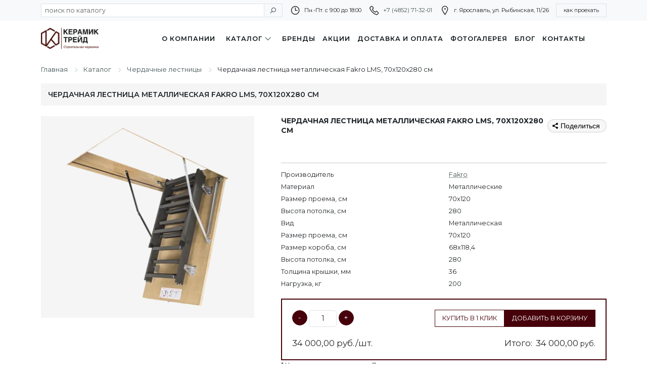

--- FILE ---
content_type: text/html; charset=UTF-8
request_url: https://kertrade.ru/catalog/cherdachnye-lestnicy/cherdachnaya-lestnica-metallicheskaya-fakro-lms%2C-70h120h280-sm/
body_size: 15556
content:
<!doctype html>
<html lang="ru">

<head>
	<title>Чердачная лестница металлическая Fakro LMS, 70х120х280 см купить по цене 34 000 руб. в Ярославле — КерамикТрейд</title>
	<meta charset="utf-8">
	<meta name="viewport" content="width=device-width, initial-scale=1.0, maximum-scale=1.0, user-scalable=no">
	<meta name="yandex-verification" content="a721b7c5e91010f0">
	<meta name="google-site-verification" content="aIVrfEbif-zGoNUM30QdSuJS_8-OzgXUQqGe3U_eBPo">
	<link href="https://cdn.jsdelivr.net/npm/bootstrap@5.3.2/dist/css/bootstrap.min.css" rel="stylesheet" integrity="sha384-T3c6CoIi6uLrA9TneNEoa7RxnatzjcDSCmG1MXxSR1GAsXEV/Dwwykc2MPK8M2HN" crossorigin="anonymous">
	<link href="https://fonts.googleapis.com/css2?family=Montserrat:ital,wght@0,100..900;1,100..900&display=swap" rel="stylesheet">
	<script src="https://www.google.com/recaptcha/api.js?onload=onloadCallback&amp;render=explicit" async="" defer=""></script>
	<script src="https://ajax.googleapis.com/ajax/libs/jquery/1.11.3/jquery.min.js"></script>
	<script src="https://cdn.jsdelivr.net/npm/bootstrap@5.3.3/dist/js/bootstrap.bundle.min.js" integrity="sha384-YvpcrYf0tY3lHB60NNkmXc5s9fDVZLESaAA55NDzOxhy9GkcIdslK1eN7N6jIeHz" crossorigin="anonymous"></script>
	<link href="/favicon.ico" rel="shortcut icon" type="image/x-icon" />
	<link rel="apple-touch-icon" href="/favicon.ico" />
		<meta http-equiv="Content-Type" content="text/html; charset=UTF-8" />
<meta name="robots" content="index, follow" />
<meta name="description" content="Чердачная лестница металлическая Fakro LMS, 70х120х280 см в наличии на складе КерамикТрейд. Купить с доставкой по Ярославлю и области &quot;точно в срок&quot;. Помощь подборе лестницы для чердака" />
<link href="https://maxst.icons8.com/vue-static/landings/line-awesome/line-awesome/1.3.0/css/line-awesome.min.css" type="text/css"  rel="stylesheet" />
<link href="/bitrix/js/ui/design-tokens/dist/ui.design-tokens.css?171888599326358" type="text/css"  rel="stylesheet" />
<link href="/bitrix/js/ui/fonts/opensans/ui.font.opensans.css?17091896222555" type="text/css"  rel="stylesheet" />
<link href="/bitrix/js/main/popup/dist/main.popup.bundle.css?170918989329861" type="text/css"  rel="stylesheet" />
<link href="/local/templates/main/components/bitrix/catalog/main/style.css?17188093031780" type="text/css"  rel="stylesheet" />
<link href="/local/templates/main/components/bitrix/catalog.element/.default/style.css?17188093536816" type="text/css"  rel="stylesheet" />
<link href="/local/templates/main/components/bitrix/catalog.section/additional/style.css?165285805850" type="text/css"  rel="stylesheet" />
<link href="/local/templates/main/components/bitrix/catalog.item/.default/style.css?1732606953363" type="text/css"  rel="stylesheet" />
<link href="/local/templates/main/css/bootstrap.extension.css?171171429111717" type="text/css"  data-template-style="true"  rel="stylesheet" />
<link href="/local/templates/main/css/jquery.fancybox.min.css?170773192012795" type="text/css"  data-template-style="true"  rel="stylesheet" />
<link href="/local/templates/main/css/line-awesome.min.css?165355630490401" type="text/css"  data-template-style="true"  rel="stylesheet" />
<link href="/local/templates/main/css/slick-theme.css?17627549732148" type="text/css"  data-template-style="true"  rel="stylesheet" />
<link href="/local/templates/main/css/slick.css?17092811601664" type="text/css"  data-template-style="true"  rel="stylesheet" />
<link href="/local/templates/main/components/bitrix/menu/main/style.css?1718712095128" type="text/css"  data-template-style="true"  rel="stylesheet" />
<link href="/local/templates/main/components/bitrix/breadcrumb/.default/style.css?1719994670512" type="text/css"  data-template-style="true"  rel="stylesheet" />
<link href="/local/templates/main/components/bitrix/catalog.section/viewed_product/style.css?176599843150" type="text/css"  data-template-style="true"  rel="stylesheet" />
<link href="/local/templates/main/styles.css?1762771680125005" type="text/css"  data-template-style="true"  rel="stylesheet" />
<link href="/local/templates/main/template_styles.css?17659992923505" type="text/css"  data-template-style="true"  rel="stylesheet" />
<script>if(!window.BX)window.BX={};if(!window.BX.message)window.BX.message=function(mess){if(typeof mess==='object'){for(let i in mess) {BX.message[i]=mess[i];} return true;}};</script>
<script>(window.BX||top.BX).message({"JS_CORE_LOADING":"Загрузка...","JS_CORE_NO_DATA":"- Нет данных -","JS_CORE_WINDOW_CLOSE":"Закрыть","JS_CORE_WINDOW_EXPAND":"Развернуть","JS_CORE_WINDOW_NARROW":"Свернуть в окно","JS_CORE_WINDOW_SAVE":"Сохранить","JS_CORE_WINDOW_CANCEL":"Отменить","JS_CORE_WINDOW_CONTINUE":"Продолжить","JS_CORE_H":"ч","JS_CORE_M":"м","JS_CORE_S":"с","JSADM_AI_HIDE_EXTRA":"Скрыть лишние","JSADM_AI_ALL_NOTIF":"Показать все","JSADM_AUTH_REQ":"Требуется авторизация!","JS_CORE_WINDOW_AUTH":"Войти","JS_CORE_IMAGE_FULL":"Полный размер"});</script>

<script src="/bitrix/js/main/core/core.js?1719395729498410"></script>

<script>BX.Runtime.registerExtension({"name":"main.core","namespace":"BX","loaded":true});</script>
<script>BX.setJSList(["\/bitrix\/js\/main\/core\/core_ajax.js","\/bitrix\/js\/main\/core\/core_promise.js","\/bitrix\/js\/main\/polyfill\/promise\/js\/promise.js","\/bitrix\/js\/main\/loadext\/loadext.js","\/bitrix\/js\/main\/loadext\/extension.js","\/bitrix\/js\/main\/polyfill\/promise\/js\/promise.js","\/bitrix\/js\/main\/polyfill\/find\/js\/find.js","\/bitrix\/js\/main\/polyfill\/includes\/js\/includes.js","\/bitrix\/js\/main\/polyfill\/matches\/js\/matches.js","\/bitrix\/js\/ui\/polyfill\/closest\/js\/closest.js","\/bitrix\/js\/main\/polyfill\/fill\/main.polyfill.fill.js","\/bitrix\/js\/main\/polyfill\/find\/js\/find.js","\/bitrix\/js\/main\/polyfill\/matches\/js\/matches.js","\/bitrix\/js\/main\/polyfill\/core\/dist\/polyfill.bundle.js","\/bitrix\/js\/main\/core\/core.js","\/bitrix\/js\/main\/polyfill\/intersectionobserver\/js\/intersectionobserver.js","\/bitrix\/js\/main\/lazyload\/dist\/lazyload.bundle.js","\/bitrix\/js\/main\/polyfill\/core\/dist\/polyfill.bundle.js","\/bitrix\/js\/main\/parambag\/dist\/parambag.bundle.js"]);
</script>
<script>BX.Runtime.registerExtension({"name":"fx","namespace":"window","loaded":true});</script>
<script>BX.Runtime.registerExtension({"name":"ui.design-tokens","namespace":"window","loaded":true});</script>
<script>BX.Runtime.registerExtension({"name":"ui.fonts.opensans","namespace":"window","loaded":true});</script>
<script>BX.Runtime.registerExtension({"name":"main.popup","namespace":"BX.Main","loaded":true});</script>
<script>BX.Runtime.registerExtension({"name":"popup","namespace":"window","loaded":true});</script>
<script>(window.BX||top.BX).message({"LANGUAGE_ID":"ru","FORMAT_DATE":"DD.MM.YYYY","FORMAT_DATETIME":"DD.MM.YYYY HH:MI:SS","COOKIE_PREFIX":"BITRIX_SM","SERVER_TZ_OFFSET":"10800","UTF_MODE":"Y","SITE_ID":"s1","SITE_DIR":"\/","USER_ID":"","SERVER_TIME":1767017097,"USER_TZ_OFFSET":0,"USER_TZ_AUTO":"Y","bitrix_sessid":"d61649ad0a5517170788a63e0e3aab25"});</script>


<script src="/bitrix/js/main/core/core_fx.js?164966767416888"></script>
<script src="/bitrix/js/main/popup/dist/main.popup.bundle.js?1709189931117034"></script>
<script src="/bitrix/js/yandex.metrika/script.js?17255466016603"></script>
            <script type="text/javascript">
                window.dataLayerName = 'dataLayer';
                var dataLayerName = window.dataLayerName;
            </script>
            <!-- Yandex.Metrika counter -->
            <script type="text/javascript">
                (function (m, e, t, r, i, k, a) {
                    m[i] = m[i] || function () {
                        (m[i].a = m[i].a || []).push(arguments)
                    };
                    m[i].l = 1 * new Date();
                    k = e.createElement(t), a = e.getElementsByTagName(t)[0], k.async = 1, k.src = r, a.parentNode.insertBefore(k, a)
                })
                (window, document, "script", "https://mc.yandex.ru/metrika/tag.js", "ym");

                ym("42216294", "init", {
                    clickmap: true,
                    trackLinks: true,
                    accurateTrackBounce: true,
                    webvisor: true,
                    ecommerce: dataLayerName,
                    params: {
                        __ym: {
                            "ymCmsPlugin": {
                                "cms": "1c-bitrix",
                                "cmsVersion": "24.0",
                                "pluginVersion": "1.0.8",
                                'ymCmsRip': 1300965028                            }
                        }
                    }
                });

                document.addEventListener("DOMContentLoaded", function() {
                                    });

            </script>
            <!-- /Yandex.Metrika counter -->
                    <script type="text/javascript">
            window.counters = ["42216294"];
        </script>
        
<script>window[window.dataLayerName] = window[window.dataLayerName] || [];</script>



<script src="/local/templates/main/js/bootstrap.bundle.min.js?165831583783253"></script>
<script src="/local/templates/main/js/jquery-inputmask.js?16601413304536"></script>
<script src="/local/templates/main/js/jquery-validate.js?166013403051171"></script>
<script src="/local/templates/main/js/jquery.fancybox.min.js?170773178268253"></script>
<script src="/local/templates/main/js/jvalidate-additional-methods.js?166013407951466"></script>
<script src="/local/templates/main/js/script.js?1745501847988"></script>
<script src="/local/templates/main/js/slick.min.js?164984584441953"></script>
<script src="/local/components/dojo/basket/templates/header_cart/script.js?17189600773405"></script>
<script src="/local/templates/main/components/bitrix/catalog.section/viewed_product/script.js?17659984318181"></script>
<script src="/local/templates/main/components/bitrix/catalog/main/script.js?1719392199495"></script>
<script src="/local/templates/main/components/bitrix/catalog.element/.default/script.js?17189603221448"></script>
<script src="/local/templates/main/components/bitrix/catalog.section/additional/script.js?16527080828181"></script>
<script>var _ba = _ba || []; _ba.push(["aid", "df2a3ccfcaa3e5ef084398d50b099b79"]); _ba.push(["host", "kertrade.ru"]); (function() {var ba = document.createElement("script"); ba.type = "text/javascript"; ba.async = true;ba.src = (document.location.protocol == "https:" ? "https://" : "http://") + "bitrix.info/ba.js";var s = document.getElementsByTagName("script")[0];s.parentNode.insertBefore(ba, s);})();</script>


</head>

<body>
		<div class="wparrep_bl">
		<div>
			<header class="">
				<div class="bg-light py-2 d-none d-md-block">
					<div class="container text-sm">
						<div class="d-md-flex justify-content-between">
							<!--noindex-->
							<form class="input-group d-inline-flex me-3" action="/catalog/" method="get">
								<input type="search" placeholder="поиск по каталогу" class="form-control form-control-sm rounded-0" name="q">
								<button type="submit" class="input-group-text rounded-0"><i class="la la-search"></i></button>
							</form>
							<!--/noindex-->
							<div class="d-inline-flex align-items-center text-nowrap me-3">
								<i class="la la-clock la-2x me-2"></i>
								<span>Пн.-Пт. с 9:00 до 18:00</span>
							</div>
							<div class="d-inline-flex align-items-center text-nowrap me-3">
								<i class="la la-phone la-2x me-2"></i>
								<a href="tel:+74852713201">+7 (4852) 71-32-01</a>
							</div>
							<div class="d-inline-flex align-items-center text-nowrap me-3">
								<i class="la la-map-marker la-2x me-2"></i>
								<span>г. Ярославль, ул. Рыбинская, 11/26</span>
							</div>
							<a href="/contacts/" class="btn btn-sm btn-transparent border text-nowrap rounded-0  px-3 d-flex align-items-center"><small>как проехать</small></a>
						</div>
					</div>
				</div>
			</header>
			<header class="bg-white position-sticky sticky-top">
				<div class="py-3">
					<div class="container">
						<div class="row align-items-center">
							<div class="col-6 col-md-2">
								<a href="/" class="logo">
									<img src="/upload/resize_cache/webp/images/i/logo_port.webp" alt="Керамик Трейд – продажа кирпича, газобетонных блоков и других строительных материалов" title="Керамик Трейд – продажа кирпича, газобетонных блоков и других строительных материалов" style="height: 42px;">
								</a>
							</div>
							<div class="col-6 col-md-10 d-flex justify-content-end align-items-center">
								<div class="me-4 d-none d-md-block">
									
<nav>
	<ul class="nav my-0">
		<li class="nav-item px-2"><a class="text-uppercase" href="/about/">О компании</a></li>				<li class="nav-item dropdown px-3">
					<a class="text-uppercase" href="/catalog/" data-bs-toggle="dropdown" aria-expanded="false">Каталог</a>
					<i class="la la-angle-down"></i>
					<div class="dropdown-menu mt-3 py-4 " style="width: 52vw;max-width: 760px;">
						<div class="px-3 text-sm d-flex w-100">
													<div class="column px-2">
																	<span class="d-inline-block pb-3 mb-3 border-bottom text-nowrap" href="">Стеновые материалы</span>
									<ul class="nav d-flex flex-column">
																				<li class="">
											<a href="/catalog/kirpich/" class="fw-bold">
												Кирпич											</a>
										</li>
																				<li class="">
											<a href="/catalog/kirpich/stroitelnyy-kirpich/" >
												Строительный кирпич											</a>
										</li>
																				<li class="">
											<a href="/catalog/kirpich/kirpich-oblicovochnyy/" >
												Кирпич облицовочный (лицевой)											</a>
										</li>
																				<li class="">
											<a href="/catalog/kirpich/klinkernyy-kirpich/" >
												Клинкерный кирпич											</a>
										</li>
																				<li class="">
											<a href="/catalog/kirpich/kirpich-ruchnoy-formovki/" >
												Кирпич ручной формовки											</a>
										</li>
																				<li class="">
											<a href="/catalog/kirpich/rigelnyy-kirpich/" >
												Ригельный кирпич											</a>
										</li>
																				<li class="">
											<a href="/catalog/penobloki-gazobeton/" class="fw-bold">
												Газобетонные (газосиликатные) блоки											</a>
										</li>
																				<li class="">
											<a href="/catalog/keramicheskie-bloki/" class="fw-bold">
												Керамические блоки											</a>
										</li>
																				<li class="">
											<a href="/catalog/fasadnay-plitka/" class="fw-bold">
												Фасадная плитка											</a>
										</li>
																				<li class="">
											<a href="/catalog/fasadnay-plitka/klinkernaya/" >
												Фасадная клинкерная плитка											</a>
										</li>
																				<li class="">
											<a href="/catalog/fasadnay-plitka/ruchnoy-formovki/" >
												Фасадная клинкерная плитка ручной формовки											</a>
										</li>
																				<li class="">
											<a href="/catalog/fasadnay-plitka/uzkaya-rigelnaya/" >
												Фасадная клинкерная плитка узкая ригельная											</a>
										</li>
																				<li class="">
											<a href="/catalog/fasadnye-termopaneli/" class="fw-bold">
												Фасадные термопанели											</a>
										</li>
																				<li class="">
											<a href="/catalog/klinkernye-podokonniki/" class="fw-bold">
												Клинкерные подоконники											</a>
										</li>
																				<li class="">
											<a href="/catalog/kladochnye-rastvory-i-zatirki/" class="fw-bold">
												Кладочные растворы и затирки											</a>
										</li>
																			</ul>
																</div>
													<div class="column px-2">
																	<span class="d-inline-block pb-3 mb-3 border-bottom text-nowrap" href="">Кровельные материалы</span>
									<ul class="nav d-flex flex-column">
																				<li class="">
											<a href="/catalog/crovlya/" class="fw-bold">
												Кровля											</a>
										</li>
																				<li class="">
											<a href="/catalog/crovlya/keramicheskaya-cherepica/" >
												Керамическая черепица											</a>
										</li>
																				<li class="">
											<a href="/catalog/crovlya/cementno-peschanaya-cherepica/" >
												Цементно-песчаная черепица											</a>
										</li>
																				<li class="">
											<a href="/catalog/crovlya/gibkaya-bitumnaya-cherepica/" >
												Гибкая битумная черепица											</a>
										</li>
																				<li class="">
											<a href="/catalog/osb-3/" class="fw-bold">
												ОСП (OSB-3) плиты											</a>
										</li>
																				<li class="">
											<a href="/catalog/gidro-vetrozaschitnye-i-paroizolyacionnye-plenki/" class="fw-bold">
												Гидро-ветрозащитные пленки и пароизоляция											</a>
										</li>
																				<li class="">
											<a href="/catalog/vodostochnye-sistemy/" class="fw-bold">
												Водосточные системы											</a>
										</li>
																				<li class="">
											<a href="/catalog/cherdachnye-lestnicy/" class="fw-bold">
												Чердачные лестницы											</a>
										</li>
																			</ul>
																</div>
													<div class="column px-2">
																	<span class="d-inline-block pb-3 mb-3 border-bottom text-nowrap" href="">Ландшафтные материалы</span>
									<ul class="nav d-flex flex-column">
																				<li class="">
											<a href="/catalog/trotuarnaya-plitka/" class="fw-bold">
												Тротуарная плитка и брусчатка											</a>
										</li>
																				<li class="">
											<a href="/catalog/trotuarnaya-plitka/betonnaya/" >
												Тротуарная плитка бетонная											</a>
										</li>
																				<li class="">
											<a href="/catalog/trotuarnaya-plitka/klinkernaya-bruschatka/" >
												Тротуарная клинкерная брусчатка											</a>
										</li>
																				<li class="">
											<a href="/catalog/klinkernye-stupeni-i-plitka/" class="fw-bold">
												Клинкерные ступени и плитка											</a>
										</li>
																			</ul>
																</div>
												</div>
					</div>
				</li>
				<li class="nav-item px-2"><a class="text-uppercase" href="/brands/">Бренды</a></li><li class="nav-item px-2"><a class="text-uppercase" href="/sale/">Акции</a></li><li class="nav-item px-2"><a class="text-uppercase" href="/dostavka-i-oplata/">Доставка и оплата</a></li><li class="nav-item px-2"><a class="text-uppercase" href="/portfolio/">Фотогалерея</a></li><li class="nav-item px-2"><a class="text-uppercase" href="/articles/">Блог</a></li><li class="nav-item px-2"><a class="text-uppercase" href="/contacts/">Контакты</a></li>	</ul>
</nav>
								</div>
								<a href="tel:84852713201" class="d-md-none me-2"><i class="la la-phone la-2x"></i></a>
								<div class="position-relative me-3">
										<span class="dojoBasketComponent">
	</span>
	<script>
		$(window).ready(function(){
			DojoBasket.init();
		})
	</script>
									</div>
								<span class="d-md-none p-2" data-bs-toggle="offcanvas" data-bs-target="#menu-offcanvas" aria-controls="menu-offcanvas">
									<i class="la la-bars la-2x"></i>
								</span>
							</div>
						</div>
					</div>
				</div>
			</header>
			<div class="offcanvas offcanvas-start" tabindex="-1" id="menu-offcanvas" aria-labelledby="menu-offcanvas-Label">
				<div class="offcanvas-header border-bottom">
					<div class="offcanvas-title h5" id="menu-offcanvas-Label">Меню</div>
					<button type="button" class="btn-close" data-bs-dismiss="offcanvas" aria-label="Закрыть"></button>
				</div>
				<div class="offcanvas-body">
					<!--noindex-->
					<form class="input-group d-inline-flex me-3 mb-3" action="/catalog/" method="get">
						<input type="search" placeholder="поиск по каталогу" class="form-control form-control-sm rounded-0" name="q">
						<button type="submit" class="input-group-text rounded-0"><i class="la la-search"></i></button>
					</form>
					<!--/noindex-->
					<nav class="nav-list">
						
<ul class="nav my-0 lh-lg d-flex flex-column">
	<li><a href="/about/">О компании</a></li>			<li class="child_menu">
				<a class="child-mobile" href="/catalog/">Каталог</a>
				<div class="bl_child">
											<div class="column">
							<span class="ttl_menu" href="">Стеновые материалы</span>
								<ul>
																		<li>
										<a href="/catalog/kirpich/">
											<b>											Кирпич											</b>										</a>
									</li>
																		<li>
										<a href="/catalog/kirpich/stroitelnyy-kirpich/">
																						Строительный кирпич																					</a>
									</li>
																		<li>
										<a href="/catalog/kirpich/kirpich-oblicovochnyy/">
																						Кирпич облицовочный (лицевой)																					</a>
									</li>
																		<li>
										<a href="/catalog/kirpich/klinkernyy-kirpich/">
																						Клинкерный кирпич																					</a>
									</li>
																		<li>
										<a href="/catalog/kirpich/kirpich-ruchnoy-formovki/">
																						Кирпич ручной формовки																					</a>
									</li>
																		<li>
										<a href="/catalog/kirpich/rigelnyy-kirpich/">
																						Ригельный кирпич																					</a>
									</li>
																		<li>
										<a href="/catalog/penobloki-gazobeton/">
											<b>											Газобетонные (газосиликатные) блоки											</b>										</a>
									</li>
																		<li>
										<a href="/catalog/keramicheskie-bloki/">
											<b>											Керамические блоки											</b>										</a>
									</li>
																		<li>
										<a href="/catalog/fasadnay-plitka/">
											<b>											Фасадная плитка											</b>										</a>
									</li>
																		<li>
										<a href="/catalog/fasadnay-plitka/klinkernaya/">
																						Фасадная клинкерная плитка																					</a>
									</li>
																		<li>
										<a href="/catalog/fasadnay-plitka/ruchnoy-formovki/">
																						Фасадная клинкерная плитка ручной формовки																					</a>
									</li>
																		<li>
										<a href="/catalog/fasadnay-plitka/uzkaya-rigelnaya/">
																						Фасадная клинкерная плитка узкая ригельная																					</a>
									</li>
																		<li>
										<a href="/catalog/fasadnye-termopaneli/">
											<b>											Фасадные термопанели											</b>										</a>
									</li>
																		<li>
										<a href="/catalog/klinkernye-podokonniki/">
											<b>											Клинкерные подоконники											</b>										</a>
									</li>
																		<li>
										<a href="/catalog/kladochnye-rastvory-i-zatirki/">
											<b>											Кладочные растворы и затирки											</b>										</a>
									</li>
																	</ul>
														</div>
											<div class="column">
							<span class="ttl_menu" href="">Кровельные материалы</span>
								<ul>
																		<li>
										<a href="/catalog/crovlya/">
											<b>											Кровля											</b>										</a>
									</li>
																		<li>
										<a href="/catalog/crovlya/keramicheskaya-cherepica/">
																						Керамическая черепица																					</a>
									</li>
																		<li>
										<a href="/catalog/crovlya/cementno-peschanaya-cherepica/">
																						Цементно-песчаная черепица																					</a>
									</li>
																		<li>
										<a href="/catalog/crovlya/gibkaya-bitumnaya-cherepica/">
																						Гибкая битумная черепица																					</a>
									</li>
																		<li>
										<a href="/catalog/osb-3/">
											<b>											ОСП (OSB-3) плиты											</b>										</a>
									</li>
																		<li>
										<a href="/catalog/gidro-vetrozaschitnye-i-paroizolyacionnye-plenki/">
											<b>											Гидро-ветрозащитные пленки и пароизоляция											</b>										</a>
									</li>
																		<li>
										<a href="/catalog/vodostochnye-sistemy/">
											<b>											Водосточные системы											</b>										</a>
									</li>
																		<li>
										<a href="/catalog/cherdachnye-lestnicy/">
											<b>											Чердачные лестницы											</b>										</a>
									</li>
																	</ul>
														</div>
											<div class="column">
							<span class="ttl_menu" href="">Ландшафтные материалы</span>
								<ul>
																		<li>
										<a href="/catalog/trotuarnaya-plitka/">
											<b>											Тротуарная плитка и брусчатка											</b>										</a>
									</li>
																		<li>
										<a href="/catalog/trotuarnaya-plitka/betonnaya/">
																						Тротуарная плитка бетонная																					</a>
									</li>
																		<li>
										<a href="/catalog/trotuarnaya-plitka/klinkernaya-bruschatka/">
																						Тротуарная клинкерная брусчатка																					</a>
									</li>
																		<li>
										<a href="/catalog/klinkernye-stupeni-i-plitka/">
											<b>											Клинкерные ступени и плитка											</b>										</a>
									</li>
																	</ul>
														</div>
									</div>
			</li>
			<li><a href="/brands/">Бренды</a></li><li><a href="/sale/">Акции</a></li><li><a href="/dostavka-i-oplata/">Доставка и оплата</a></li><li><a href="/portfolio/">Фотогалерея</a></li><li><a href="/articles/">Блог</a></li><li><a href="/contacts/">Контакты</a></li></ul>
					</nav>
					<hr>
					<div>
						<div class="d-flex align-items-center text-nowrap mb-2">
							<i class="la la-clock la-2x me-2"></i>
							<span>Пн.-Пт. с 9:00 до 18:00</span>
						</div>
						<div class="d-flex align-items-center text-nowrap mb-2">
							<i class="la la-phone la-2x me-2"></i>
							<span>+7 (4852) 71-32-01</span>
						</div>
						<div class="d-flex align-items-center text-nowrap mb-2">
							<i class="la la-map-marker la-2x me-2"></i>
							<span>г. Ярославль, ул. Рыбинская, 11/26</span>
						</div>
					</div>
				</div>
			</div>
										<div class="container">
					
					<div class="empty-space col-xs-b10"></div>
					<div class="breadcrumb-block">
						<div class="open-breadcrumb">...</div>
						<div class="breadcrump-desctop">
							<div class="bx-breadcrumb" itemscope itemtype="http://schema.org/BreadcrumbList">
			<div class="bx-breadcrumb-item" id="bx_breadcrumb_0" itemprop="itemListElement" itemscope itemtype="http://schema.org/ListItem">
				
				<a href="/" title="Главная" itemprop="item">
					<span itemprop="name">Главная</span>
				</a>
				<meta itemprop="position" content="1" />
			</div>
			<div class="bx-breadcrumb-item" id="bx_breadcrumb_1" itemprop="itemListElement" itemscope itemtype="http://schema.org/ListItem">
				<i class="fa fa-angle-right"></i>
				<a href="/catalog/" title="Каталог" itemprop="item">
					<span itemprop="name">Каталог</span>
				</a>
				<meta itemprop="position" content="2" />
			</div>
			<div class="bx-breadcrumb-item" id="bx_breadcrumb_2" itemprop="itemListElement" itemscope itemtype="http://schema.org/ListItem">
				<i class="fa fa-angle-right"></i>
				<a href="/catalog/cherdachnye-lestnicy/" title="Чердачные лестницы" itemprop="item">
					<span itemprop="name">Чердачные лестницы</span>
				</a>
				<meta itemprop="position" content="3" />
			</div>
			<div class="bx-breadcrumb-item">
				<i class="fa fa-angle-right"></i>
				<span>Чердачная лестница металлическая Fakro LMS, 70х120х280 см</span>
			</div><div style="clear:both"></div></div>						</div>
						<div class="breadcrump-mobile">
							<div class="bx-breadcrumb">
				<div class="bx-breadcrumb-item">
					<span>Чердачные лестницы</span>
					</div><div style="clear:both"></div></div>						</div>
					</div>
					<div class="p-3 title-block">
						<h1>Чердачная лестница металлическая Fakro LMS, 70х120х280 см</h1>
					</div>
				</div>

						<main class="main"><main>
	<div class="container mb-4">
		<div class="row">
						<div class="col-12 col-md-12">
				
<script src="https://yastatic.net/share2/share.js"></script>
<div class="catalog-element" itemscope itemtype="http://schema.org/Product">
	<div class="main-block pt-4">
		<div class="row">
			<div class="col-12 col-md-5 pe-md-5">
				<div class="photo-slider">
					<div class="photo-slider-item">
													<a href="/upload/resize_cache/webp/iblock/a37/rdbjpao246unlww439wu9yiiqep93992.webp" data-fancybox="photos" data-caption="Чердачная лестница металлическая Fakro LMS, 70х120х280 см">
								<img itemprop="image" src="/upload/resize_cache/webp/iblock/a37/rdbjpao246unlww439wu9yiiqep93992.webp" alt="Чердачная лестница металлическая Fakro LMS, 70х120х280 см" class="w-100">
							</a>
											</div>
				</div>
				<div class="photo-slider-item photo-slider-items my-3 photo-slider-item-preview">

									</div>
			</div>
			<div class="col-12 col-md-7">
				<div class="d-flex mb-4 justify-content-between">
					<div class="product-title" itemprop="name">
						Чердачная лестница металлическая Fakro LMS, 70х120х280 см					</div>
					<div class="d-flex justify-content-start align-items-center service-buttons">
						<div class="service-button ya-share2 mr-2" data-curtain data-size="s" data-shape="round" data-limit="0" data-more-button-type="long" data-services="vkontakte,telegram,viber,whatsapp"></div>
					</div>
				</div>

				<div class="product_id d-inline-block" style="opacity: 0; height: 0 !important;">12501</div>
				<hr>
				<div class="product-properties mb-4">
												<div class="row mb-2">
								<div class="col ">Производитель</div>
								<div class="col"><a href="/brands/fakro/">Fakro</a></div>
							</div>
												<div class="row mb-2">
								<div class="col ">Материал</div>
								<div class="col">Металлические</div>
							</div>
												<div class="row mb-2">
								<div class="col ">Размер проема, см</div>
								<div class="col">70х120</div>
							</div>
												<div class="row mb-2">
								<div class="col ">Высота потолка, см</div>
								<div class="col">280</div>
							</div>
																						<div class="row mb-2">
							<div class="col ">Вид</div>
															<div class="col">Металлическая</div>
													</div>
																	<div class="row mb-2">
							<div class="col ">Размер проема, см</div>
															<div class="col">70х120</div>
													</div>
																	<div class="row mb-2">
							<div class="col ">Размер короба, см</div>
															<div class="col">68х118,4</div>
													</div>
																	<div class="row mb-2">
							<div class="col ">Высота потолка, см</div>
															<div class="col">280</div>
													</div>
																	<div class="row mb-2">
							<div class="col ">Толщина крышки, мм </div>
															<div class="col">36</div>
													</div>
																	<div class="row mb-2">
							<div class="col ">Нагрузка, кг</div>
															<div class="col">200</div>
													</div>
									</div>
															<div class="product-price d-flex align-items-center justify-content-between flex-wrap">
							<div class="quanter d-flex">
								<span class="btn btn-warning btn-round" onclick="DojoProduct.quantityDown()"> - </span>
								<input id="dojoProductQuantity" type="text" onchange="DojoProduct.setQuantity(this.value)" pattern="0-9" value="1" class="form-control mx-1">
								<span class="btn btn-warning btn-round" onclick="DojoProduct.quantityUp()"> + </span>
							</div>
							<div class="d-flex buttons-price">
								<div class="btn btn-lg btn-fast bnt-basket" onclick="openDetailModalForm('fastOrderForm', 'Купить в 1 клик')">Купить в 1 клик</div>
								<div class="btn btn-lg bnt-basket ml-2" data-bq="1" onclick="DojoProduct.addToBasket()">Добавить в корзину</div>
							</div>
							<div class="d-flex col-6 total-price p-0 pt-4" itemprop="offers" itemscope itemtype="http://schema.org/Offer">
								<meta itemprop="price" content="34000">
								<meta itemprop="priceCurrency" content="RUB">
								<big>
																			<div>
											<span id="product-quantity">34 000,00</span> руб./шт.										</div>
																	</big>
							</div>
							<div class="d-flex col-6 justify-content-end total-price pt-4">
								<big class="me-2">Итого: </big>
								<div class="digit pl-3">
																			<big id="productFullPrice">34 000,00</big> руб.
																	</div>
							</div>
						</div>
						<div class="store-notify">
							<small>
								* Цена указана со склада в Ярославле							</small>
						</div>
					

					<div class="row calc-block pt-4 justify-content-start">
						<div class="col-12 col-md-6">
							<div class="btn d-flex justify-content-start align-items-center p-0 border-0" onclick="openDetailModalForm('deliveryForm', 'Рассчитать доставку')">
								<div class="me-3">
									<img width="38px" src="/upload/resize_cache/webp/images/catalog.element/mashine.webp" alt="calculator">
								</div>
								<div class="caption">Рассчитать доставку</div>
							</div>
						</div>
						<div class="col-12 col-md-6">
							<div class="btn d-flex justify-content-start align-items-center p-0 border-0" onclick="openDetailModalForm('calculateForm', 'Рассчитать количество')">
								<div class="me-3">
									<img width="38px" src="/upload/resize_cache/webp/images/catalog.element/calculator.webp" alt="calculator">
								</div>
								<div class="caption">Рассчитать количество</div>
							</div>
						</div>
					</div>
							</div>
		</div>
	</div>
	<div class="empty-space col-xs-b20 col-sm-b40"></div>
		<div class="tabs-section position-relative">
		<div class="tabs-buttons d-flex flex-wrap">
			<div class="active d-flex align-items-center" data-tab="Описание">Описание</div>
			<div class="d-flex align-items-center" data-tab="Доставка и оплата">Доставка и оплата</div>
					</div>
		<div class="tabs-content">
			<div class="active" data-tab="Описание" itemprop="description">
									Чердачная лестница металлическая Fakro LMS, 70х120х280 см купить в Ярославле по низкой цене. В нашем интернет-магазине вы можете купить и заказать доставку деревянные и металлические чердачные лестницы любых размеров.<br />
<br />
Базовая модель металлической складной лестницы. Утепленная крышка люка бежевого цвета гармонично вписывается в потолок обшитый древесиной. Представляет собой складную конструкцию из металлического лестничного марша и термоизоляционной крышки люка. Утепленная крышка люка и контур уплотнения, установленный по ее периметру, обеспечивают высокую степень герметичности и предотвращают теплопотери. Для большей безопасности ступени лестницы снабжены противоскользящими выемками.							</div>
			<div data-tab="Доставка и оплата">
				<!--noindex-->
				<p class="caption-tab">Доставка</p>
				<p>Доставка строительных материалов в г. Ярославль и Ярославскую область осуществляется напрямую c заводов и со склада компании силами партнёрских грузоперевозок автомобилями до 20 тонн и кранами-манипуляторами от 5 до 20 тонн.</p>
				<p class="caption-tab-small">Тарифы и стоимость доставки</p>
				<p>Тарифы на доставку зависят от объема заказанных товаров и удаленности объекта. Расчет ведется для каждого клиента индивидуально, так как наши менеджеры прорабатывают самый оптимальный и выгодный вариант доставки.</p>
				<p class="caption-tab">Оплата</p>
				<p>Вы можете оплатить как физическое, так и юридическое лицо.

					Для физических лиц доступна оплата наличными или банковскими картами в шоу-руме компании либо выставление счета для банковского перевода.

					Для юридических лиц возможно выставление счета, безналичная оплата с ндс и заключение договора.

					Особое внимание хотим обратить на то, что перед оплатой рекомендуется связаться с менеджером, чтобы он произвел расчет количества материалов и уточнил наличие товара, стоимость и сроки доставки.

					Телефон для связи <a href="tel:+74852713201">+7 (4852) 71-32-01</a>, либо можете писать на почту <a href="mailto:info@kertrade.ru">info@kertrade.ru</a>, а также задать свой вопрос в онлайн чате на сайте.</p>
				<!--/noindex-->
			</div>
					</div>
	</div>

</div>
<script>
	$(window).ready(function() {
		DojoProduct.init(12501, 34000);
	});
</script>

<div class="modal fade" id="detailModalForm" tabindex="-1" aria-labelledby="detailModalFormlLabel" aria-hidden="true">
	<div class="modal-dialog">
		<div class="modal-content">
			<div class="modal-header p-4">
				<div id="detailModalTitle" class="h3 modal-title fs-5" id="detailModalFormlLabel"></div>
				<button type="button" class="btn-close" data-bs-dismiss="modal" aria-label="Закрыть"></button>
			</div>
			<div class="modal-body p-4">
				<form id="modalForm" method="post" action="/catalog/ajax.php">
					<p class="mb-3">Заполните форму и менеджер перезвонит вам для уточнения деталей заказа</p>
					<input type="hidden" name="item_name" value="Чердачная лестница металлическая Fakro LMS, 70х120х280 см">
					<input id="detailModalTarget" type="hidden" name="target" value="">
					<div class="form-floating mb-3">
						<input type="text" class="form-control rounded-0" name="name" value="" placeholder="Ваше имя">
						<label>Ваше имя</label>
						<div class="invalid-feedback">Укажите ваше имя</div>
					</div>
					<div class="form-floating mb-3">
						<input type="text" class="form-control rounded-0" name="phone" value="" placeholder="Телефон">
						<label>Телефон</label>
						<div class="invalid-feedback">Укажите ваш телефон для связи</div>
					</div>
					<div class="form-floating mb-3">
						<textarea type="text" class="form-control rounded-0 h-100" name="message" value="" placeholder="Комментарий"></textarea>
						<label>Комментарий</label>

					</div>
					<button id="modalFormBtn" type="submit" class="btn btn-lg bnt-basket g-recaptcha">Отправить</button>
					<div class="small col-12 pt-2">Нажимая на кнопку, вы даёте согласие на обработку персональных данных и соглашаетесь с <a href="/privaci/">политикой конфиденциальности</a></div>
				</form>
			</div>
		</div>
	</div>
</div>


<script>
	$(".tabs-buttons div").click(function() {
		$(".tabs-content div").removeClass("active");
		$(".tabs-buttons div").removeClass("active");
		$(this).addClass("active");
		var thisTab = $(this).attr("data-tab");
		$(`.tabs-content div[data-tab="${thisTab}"]`).addClass("active");
	});

	function openDetailModalForm(modalTarget, modalTitle) {
		$("#detailModalTitle").text(modalTitle)
		$("#detailModalTarget").val(modalTarget);
		$("#detailModalForm").modal("show");
	}

	$(".calc-item a").click(function(e) {
		e.preventDefault();
	});

	$('#modalForm').validate({
		rules: {
			name: "required",
			phone: {
				required: true,
			},
		},
		messages: {
			name: "Ваше имя",
			phone: {
				required: "Телефон",
			},
		},
		submitHandler: function(form) {
			$.ajax({
				url: "/catalog/ajax.php",
				type: "post", //метод отправки
				dataType: "json", //формат данных
				data: $(form).serialize(), // Сеарилизуем объект
				success: function(response) { //Данные отправлены успешно
                    ym(42216294,'reachGoal','OformitZakaz');
					if (response.status) {
						$("#detailModalForm").modal("hide");
						$(form).trigger("reset");

						$("#detailModalFormSuccess").modal("hide");
					} else {}
				},
				error: function(response) { // Данные не отправлены

				}
			})
		}
	});
</script>
				
			</div>
		</div>
				<div class="title_pdr h5 text-uppercase my-4">Похожие товары</div>
<div class="slick slick-product" id="slider-usiubp">
		<div class="mx-1" style="">
		<div class="card product-card p-3">
	<div class="img-container mb-2">
				<a href="/catalog/cherdachnye-lestnicy/cherdachnaya-lestnica-metallicheskaya-fakro-lml-lux,-92h130h305-sm/">
			<img src="/upload/resize_cache/webp/upload/iblock/139/0g5ues09fd053qjskadvd3o2ez07002k.webp" alt="Чердачная лестница металлическая Fakro LML Lux, 92х130х305 см" title="Чердачная лестница металлическая Fakro LML Lux, 92х130х305 см" class="w-100">
		</a>
	</div>
	<div class="item-title mb-2">
				<a href="/catalog/cherdachnye-lestnicy/cherdachnaya-lestnica-metallicheskaya-fakro-lml-lux,-92h130h305-sm/">Чердачная лестница металлическая Fakro LML Lux, 92х130х305 см</a>
	</div>
				<div class="d-flex justify-content-between">
			<div class="price-block ">
				<div class="pricenvs">
					<span class="h5 fw-normal">
											<span class="fw-bold">193 700<span class='comma-m'>,</span><sup>00</sup></span> ₽
										</span> / шт.				</div>
							</div>
			<div class="ml-auto">
				<span class="btn btn-default d-inline-flex align-items-center" onclick="DojoBasket.addProduct('12534');"><small>Купить</small><i class="fa fa-shopping-cart"></i></span>
			</div>
		</div>
	</div>	</div>
		<div class="mx-1" style="">
		<div class="card product-card p-3">
	<div class="img-container mb-2">
				<a href="/catalog/cherdachnye-lestnicy/cherdachnaya-lestnica-metallicheskaya-fakro-lml-lux,-86h130h305-sm/">
			<img src="/upload/resize_cache/webp/upload/iblock/139/0g5ues09fd053qjskadvd3o2ez07002k.webp" alt="Чердачная лестница металлическая Fakro LML Lux, 86х130х305 см" title="Чердачная лестница металлическая Fakro LML Lux, 86х130х305 см" class="w-100">
		</a>
	</div>
	<div class="item-title mb-2">
				<a href="/catalog/cherdachnye-lestnicy/cherdachnaya-lestnica-metallicheskaya-fakro-lml-lux,-86h130h305-sm/">Чердачная лестница металлическая Fakro LML Lux, 86х130х305 см</a>
	</div>
				<div class="d-flex justify-content-between">
			<div class="price-block ">
				<div class="pricenvs">
					<span class="h5 fw-normal">
											<span class="fw-bold">179 500<span class='comma-m'>,</span><sup>00</sup></span> ₽
										</span> / шт.				</div>
							</div>
			<div class="ml-auto">
				<span class="btn btn-default d-inline-flex align-items-center" onclick="DojoBasket.addProduct('12533');"><small>Купить</small><i class="fa fa-shopping-cart"></i></span>
			</div>
		</div>
	</div>	</div>
		<div class="mx-1" style="">
		<div class="card product-card p-3">
	<div class="img-container mb-2">
				<a href="/catalog/cherdachnye-lestnicy/cherdachnaya-lestnica-metallicheskaya-fakro-lml-lux,-70h140h305-sm/">
			<img src="/upload/resize_cache/webp/upload/iblock/139/0g5ues09fd053qjskadvd3o2ez07002k.webp" alt="Чердачная лестница металлическая Fakro LML Lux, 70х140х305 см" title="Чердачная лестница металлическая Fakro LML Lux, 70х140х305 см" class="w-100">
		</a>
	</div>
	<div class="item-title mb-2">
				<a href="/catalog/cherdachnye-lestnicy/cherdachnaya-lestnica-metallicheskaya-fakro-lml-lux,-70h140h305-sm/">Чердачная лестница металлическая Fakro LML Lux, 70х140х305 см</a>
	</div>
				<div class="d-flex justify-content-between">
			<div class="price-block ">
				<div class="pricenvs">
					<span class="h5 fw-normal">
											<span class="fw-bold">141 300<span class='comma-m'>,</span><sup>00</sup></span> ₽
										</span> / шт.				</div>
							</div>
			<div class="ml-auto">
				<span class="btn btn-default d-inline-flex align-items-center" onclick="DojoBasket.addProduct('12532');"><small>Купить</small><i class="fa fa-shopping-cart"></i></span>
			</div>
		</div>
	</div>	</div>
		<div class="mx-1" style="">
		<div class="card product-card p-3">
	<div class="img-container mb-2">
				<a href="/catalog/cherdachnye-lestnicy/cherdachnaya-lestnica-metallicheskaya-fakro-lml-lux,-70h130h305-sm/">
			<img src="/upload/resize_cache/webp/upload/iblock/139/0g5ues09fd053qjskadvd3o2ez07002k.webp" alt="Чердачная лестница металлическая Fakro LML Lux, 70х130х305 см" title="Чердачная лестница металлическая Fakro LML Lux, 70х130х305 см" class="w-100">
		</a>
	</div>
	<div class="item-title mb-2">
				<a href="/catalog/cherdachnye-lestnicy/cherdachnaya-lestnica-metallicheskaya-fakro-lml-lux,-70h130h305-sm/">Чердачная лестница металлическая Fakro LML Lux, 70х130х305 см</a>
	</div>
				<div class="d-flex justify-content-between">
			<div class="price-block ">
				<div class="pricenvs">
					<span class="h5 fw-normal">
											<span class="fw-bold">138 800<span class='comma-m'>,</span><sup>00</sup></span> ₽
										</span> / шт.				</div>
							</div>
			<div class="ml-auto">
				<span class="btn btn-default d-inline-flex align-items-center" onclick="DojoBasket.addProduct('12531');"><small>Купить</small><i class="fa fa-shopping-cart"></i></span>
			</div>
		</div>
	</div>	</div>
		<div class="mx-1" style="">
		<div class="card product-card p-3">
	<div class="img-container mb-2">
				<a href="/catalog/cherdachnye-lestnicy/cherdachnaya-lestnica-metallicheskaya-fakro-lml-lux,-60h130h305-sm/">
			<img src="/upload/resize_cache/webp/upload/iblock/139/0g5ues09fd053qjskadvd3o2ez07002k.webp" alt="Чердачная лестница металлическая Fakro LML Lux, 60х130х305 см" title="Чердачная лестница металлическая Fakro LML Lux, 60х130х305 см" class="w-100">
		</a>
	</div>
	<div class="item-title mb-2">
				<a href="/catalog/cherdachnye-lestnicy/cherdachnaya-lestnica-metallicheskaya-fakro-lml-lux,-60h130h305-sm/">Чердачная лестница металлическая Fakro LML Lux, 60х130х305 см</a>
	</div>
				<div class="d-flex justify-content-between">
			<div class="price-block ">
				<div class="pricenvs">
					<span class="h5 fw-normal">
											<span class="fw-bold">135 600<span class='comma-m'>,</span><sup>00</sup></span> ₽
										</span> / шт.				</div>
							</div>
			<div class="ml-auto">
				<span class="btn btn-default d-inline-flex align-items-center" onclick="DojoBasket.addProduct('12530');"><small>Купить</small><i class="fa fa-shopping-cart"></i></span>
			</div>
		</div>
	</div>	</div>
		<div class="mx-1" style="">
		<div class="card product-card p-3">
	<div class="img-container mb-2">
				<a href="/catalog/cherdachnye-lestnicy/cherdachnaya-lestnica-metallicheskaya-fakro-lml-lux,-92h130h280-sm/">
			<img src="/upload/resize_cache/webp/upload/iblock/139/0g5ues09fd053qjskadvd3o2ez07002k.webp" alt="Чердачная лестница металлическая Fakro LML Lux, 92х130х280 см" title="Чердачная лестница металлическая Fakro LML Lux, 92х130х280 см" class="w-100">
		</a>
	</div>
	<div class="item-title mb-2">
				<a href="/catalog/cherdachnye-lestnicy/cherdachnaya-lestnica-metallicheskaya-fakro-lml-lux,-92h130h280-sm/">Чердачная лестница металлическая Fakro LML Lux, 92х130х280 см</a>
	</div>
				<div class="d-flex justify-content-between">
			<div class="price-block ">
				<div class="pricenvs">
					<span class="h5 fw-normal">
											<span class="fw-bold">192 600<span class='comma-m'>,</span><sup>00</sup></span> ₽
										</span> / шт.				</div>
							</div>
			<div class="ml-auto">
				<span class="btn btn-default d-inline-flex align-items-center" onclick="DojoBasket.addProduct('12529');"><small>Купить</small><i class="fa fa-shopping-cart"></i></span>
			</div>
		</div>
	</div>	</div>
		<div class="mx-1" style="">
		<div class="card product-card p-3">
	<div class="img-container mb-2">
				<a href="/catalog/cherdachnye-lestnicy/cherdachnaya-lestnica-metallicheskaya-fakro-lml-lux,-86h130h280-sm/">
			<img src="/upload/resize_cache/webp/upload/iblock/139/0g5ues09fd053qjskadvd3o2ez07002k.webp" alt="Чердачная лестница металлическая Fakro LML Lux, 86х130х280 см" title="Чердачная лестница металлическая Fakro LML Lux, 86х130х280 см" class="w-100">
		</a>
	</div>
	<div class="item-title mb-2">
				<a href="/catalog/cherdachnye-lestnicy/cherdachnaya-lestnica-metallicheskaya-fakro-lml-lux,-86h130h280-sm/">Чердачная лестница металлическая Fakro LML Lux, 86х130х280 см</a>
	</div>
				<div class="d-flex justify-content-between">
			<div class="price-block ">
				<div class="pricenvs">
					<span class="h5 fw-normal">
											<span class="fw-bold">172 700<span class='comma-m'>,</span><sup>00</sup></span> ₽
										</span> / шт.				</div>
							</div>
			<div class="ml-auto">
				<span class="btn btn-default d-inline-flex align-items-center" onclick="DojoBasket.addProduct('12528');"><small>Купить</small><i class="fa fa-shopping-cart"></i></span>
			</div>
		</div>
	</div>	</div>
		<div class="mx-1" style="">
		<div class="card product-card p-3">
	<div class="img-container mb-2">
				<a href="/catalog/cherdachnye-lestnicy/cherdachnaya-lestnica-metallicheskaya-fakro-lml-lux,-70h140h280-sm/">
			<img src="/upload/resize_cache/webp/upload/iblock/139/0g5ues09fd053qjskadvd3o2ez07002k.webp" alt="Чердачная лестница металлическая Fakro LML Lux, 70х140х280 см" title="Чердачная лестница металлическая Fakro LML Lux, 70х140х280 см" class="w-100">
		</a>
	</div>
	<div class="item-title mb-2">
				<a href="/catalog/cherdachnye-lestnicy/cherdachnaya-lestnica-metallicheskaya-fakro-lml-lux,-70h140h280-sm/">Чердачная лестница металлическая Fakro LML Lux, 70х140х280 см</a>
	</div>
				<div class="d-flex justify-content-between">
			<div class="price-block ">
				<div class="pricenvs">
					<span class="h5 fw-normal">
											<span class="fw-bold">134 000<span class='comma-m'>,</span><sup>00</sup></span> ₽
										</span> / шт.				</div>
							</div>
			<div class="ml-auto">
				<span class="btn btn-default d-inline-flex align-items-center" onclick="DojoBasket.addProduct('12527');"><small>Купить</small><i class="fa fa-shopping-cart"></i></span>
			</div>
		</div>
	</div>	</div>
	</div>

<script>
		$("#slider-usiubp").slick({
			slidesToShow: 5,
			arrows: true,
			responsive: [
				{
					breakpoint: 768,
					settings: {
						arrows: false,
						slidesToShow: 3
					}
				},
				{
					breakpoint: 480,
					settings: {
						arrows: false,
						slidesToShow: 1
					}
				}
			]
		});
	</script>
	</div>
</main>
<div id="btn-top" style="display: none; position: fixed; bottom: 30px; right: 30px; z-index: 99; cursor: pointer; background: #5d2523; color: white; border-radius: 50%; width: 50px; height: 50px; text-align: center; line-height: 42px; font-size: 35px;">&#8593;</div>
</main>

	<div class="wrapper_viewed_products">
		<div class="container">
			<div class="title_pdr h5 text-uppercase my-4">Просмотренные товары</div>
<div class="slick slick-product" id="slider-plpcmq">
		<div class="mx-1" style="">
		<div class="card product-card p-3">
	<div class="img-container mb-2">
				<a href="/catalog/cherdachnye-lestnicy/cherdachnaya-lestnica-metallicheskaya-fakro-lms,-70h120h280-sm/">
			<img src="/upload/resize_cache/webp/iblock/a37/rdbjpao246unlww439wu9yiiqep93992.webp" alt="Чердачная лестница металлическая Fakro LMS, 70х120х280 см" title="Чердачная лестница металлическая Fakro LMS, 70х120х280 см" class="w-100">
		</a>
	</div>
	<div class="item-title mb-2">
				<a href="/catalog/cherdachnye-lestnicy/cherdachnaya-lestnica-metallicheskaya-fakro-lms,-70h120h280-sm/">Чердачная лестница металлическая Fakro LMS, 70х120х280 см</a>
	</div>
				<div class="d-flex justify-content-between">
			<div class="price-block ">
				<div class="pricenvs">
					<span class="h5 fw-normal">
											<span class="fw-bold">34 000<span class='comma-m'>,</span><sup>00</sup></span> ₽
										</span> / шт.				</div>
							</div>
			<div class="ml-auto">
				<span class="btn btn-default d-inline-flex align-items-center" onclick="DojoBasket.addProduct('12501');"><small>Купить</small><i class="fa fa-shopping-cart"></i></span>
			</div>
		</div>
	</div>	</div>
	</div>

<script>
		$("#slider-plpcmq").slick({
			slidesToShow: 5,
			arrows: true,
			responsive: [
				{
					breakpoint: 768,
					settings: {
						arrows: false,
						slidesToShow: 3
					}
				},
				{
					breakpoint: 480,
					settings: {
						arrows: false,
						slidesToShow: 1
					}
				}
			]
		});
	</script>
		</div>
	</div>
<footer class="ifooter">
	<div class="container">
		<div class="ifooter__inner">
			
			<div class="ifooter__block">
				<p class="ifooter__title">Меню</p>
				<ul class="ifooter__menu-list">
					<li><a class="ifooter__menu-link" href="/about/">О компании</a></li>
					<li><a class="ifooter__menu-link" href="/sale/">Акции</a></li>
					<li><a class="ifooter__menu-link" href="/news/">Новости</a></li>
					<li><a class="ifooter__menu-link" href="/articles/">Статьи</a></li>
					<li><a class="ifooter__menu-link" href="/portfolio/">Фотогалерея</a></li>
					<li><a class="ifooter__menu-link" href="/contacts/">Контакты</a></li>
				</ul>
			</div>
			<div class="ifooter__block ifooter__block-catalog">
				<p class="ifooter__title">Каталог</p>
				<ul class="ifooter__menu-list ifooter__menu-list-2">
					
<a class="d-block me-2 mb-2" href="/catalog/kirpich/">Кирпич</a>
<a class="d-block me-2 mb-2" href="/catalog/penobloki-gazobeton/">Газобетонные (газосиликатные) блоки</a>
<a class="d-block me-2 mb-2" href="/catalog/keramicheskie-bloki/">Керамические блоки</a>
<a class="d-block me-2 mb-2" href="/catalog/fasadnay-plitka/">Фасадная плитка</a>
<a class="d-block me-2 mb-2" href="/catalog/trotuarnaya-plitka/">Тротуарная плитка и брусчатка</a>
<a class="d-block me-2 mb-2" href="/catalog/vodostochnye-sistemy/">Водосточные системы</a>
<a class="d-block me-2 mb-2" href="/catalog/gidro-vetrozaschitnye-i-paroizolyacionnye-plenki/">Гидро-ветрозащитные пленки и пароизоляция</a>
<a class="d-block me-2 mb-2" href="/catalog/kladochnye-rastvory-i-zatirki/">Кладочные растворы и затирки</a>
<a class="d-block me-2 mb-2" href="/catalog/klinkernye-podokonniki/">Клинкерные подоконники</a>
<a class="d-block me-2 mb-2" href="/catalog/klinkernye-stupeni-i-plitka/">Клинкерные ступени и плитка</a>
<a class="d-block me-2 mb-2" href="/catalog/crovlya/">Кровля</a>
<a class="d-block me-2 mb-2" href="/catalog/osb-3/">ОСП (OSB-3) плиты</a>
<a class="d-block me-2 mb-2" href="/catalog/fasadnye-termopaneli/">Фасадные термопанели</a>
<a class="d-block me-2 mb-2" href="/catalog/cherdachnye-lestnicy/">Чердачные лестницы</a>
				</ul>
			</div>
			<div class="ifooter__block ifooter__block-contacts">
				<p class="ifooter__title">Связаться с нами</p>
				<div class="mb-2">
					<span class="ifooter__text-b">Телефон: </span>
					<a class="ifooter__phone" href="tel:+74852713201"> +7 (4852) 71-32-01</a>
				</div>
				<div class="mb-2">
					<span class="ifooter__text-b">E-mail: </span>
					<a class="ifooter__email" href="mailto:info@kertrade.ru"> info@kertrade.ru</a>
				</div>
				<p class="ifooter__text mb-2"><span class="ifooter__text-b">Адрес:</span> г. Ярославль, ул. Рыбинская, 11/26</p>
				<p class="ifooter__text"><span class="ifooter__text-b">Режим работы:</span> пн-пт 09:00-18:00</p>
				<a class="ifooter__link " href="/privaci/">Политика конфиденциальности</a><br>
				<a class="ifooter__link " href="/sitemap/">Карта сайта</a>
				<div class="ifooter__soc-block mt-4">
					<a class="ifooter__soc" href="https://t.me/kertrade" target="_blank">
						<img src="/local/templates/main/svgs/regular/tg.svg" alt="">
					</a>
					<a class="ifooter__soc" href="https://vk.com/kertrade" target="https://vk.com/kertrade">
						<img src="/local/templates/main/svgs/regular/vk.svg" alt="">
					</a>
				</div>
			</div>

		</div>
		<div class="copy_footer">
			2011-2025 ©Керамик Трейд - интернет-магазин строительных материалов. Все права защищены 
		</div>
		<div id="footer_line">Сайт kertrade.ru носит исключительно информационный характер и ни при каких условиях не является публичной офертой. Информацию о стоимости товаров уточняйте в отделе продаж КерамикТрейд.</div>
	</div>
</footer>
</div>
<script>
	var rcp = [];
	var onloadCallback = function() {
		$(".g-recaptcha").each(function() {
			var object = $(this);
			rcp[object.attr('id')] = grecaptcha.render(object.attr("id"), {
				"sitekey": "6LcUIW0hAAAAAKlc7USfjqQdGstuvvuZ6Tb5Vss2",
				"size": "invisible",
				"theme": "dark",
				"callback": function(token) {
					object.parents('form').find(".g-recaptcha-response").val(token);
					formSubmit(object);
				}
			});
		});
	}

	function formSubmit(element) {
		var target = element.parents("form");
		target.submit();
		grecaptcha.reset(rcp[target.find(".g-recaptcha").attr("id")]);
	}
</script>

<noscript>
	<div><img src="https://mc.yandex.ru/watch/42216294" style="position:absolute; left:-9999px;" alt="" /></div>
</noscript>
<!-- /Yandex.Metrika counter -->
<script>
	$('.open-breadcrumb').click(function() {
		console.log(1);
		$('.breadcrump-mobile').toggle();
		$('.breadcrump-desctop').toggle();
	});
</script>
<script>
	if ($('html').hasClass('bx-touch')) {
		$(function() {
			$('.child-mobile').click(function(e) {
				e.preventDefault();
				$('.header .menu_hd .main_ul li.child_menu .bl_child').toggle(200);
			});
		});
	}
</script>

<script>
	(function(m, e, t, r, i, k, a) {
		m[i] = m[i] || function() {
			(m[i].a = m[i].a || []).push(arguments)
		};
		m[i].l = 1 * new Date();
		for (var j = 0; j < document.scripts.length; j++) {
			if (document.scripts[j].src === r) {
				return;
			}
		}
		k = e.createElement(t), a = e.getElementsByTagName(t)[0], k.async = 1, k.src = r, a.parentNode.insertBefore(k, a)
	})
	(window, document, "script", "https://mc.yandex.ru/metrika/tag.js", "ym");

	ym(42216294, "init", {
		clickmap: true,
		trackLinks: true,
		accurateTrackBounce: true,
		webvisor: true,
		trackHash: true,
		ecommerce: "dataLayer"
	});
</script>

</body>
</html>

--- FILE ---
content_type: text/html; charset=utf-8
request_url: https://www.google.com/recaptcha/api2/anchor?ar=1&k=6LcUIW0hAAAAAKlc7USfjqQdGstuvvuZ6Tb5Vss2&co=aHR0cHM6Ly9rZXJ0cmFkZS5ydTo0NDM.&hl=en&v=7gg7H51Q-naNfhmCP3_R47ho&theme=dark&size=invisible&anchor-ms=20000&execute-ms=30000&cb=kjrgp4qo2upy
body_size: 48242
content:
<!DOCTYPE HTML><html dir="ltr" lang="en"><head><meta http-equiv="Content-Type" content="text/html; charset=UTF-8">
<meta http-equiv="X-UA-Compatible" content="IE=edge">
<title>reCAPTCHA</title>
<style type="text/css">
/* cyrillic-ext */
@font-face {
  font-family: 'Roboto';
  font-style: normal;
  font-weight: 400;
  font-stretch: 100%;
  src: url(//fonts.gstatic.com/s/roboto/v48/KFO7CnqEu92Fr1ME7kSn66aGLdTylUAMa3GUBHMdazTgWw.woff2) format('woff2');
  unicode-range: U+0460-052F, U+1C80-1C8A, U+20B4, U+2DE0-2DFF, U+A640-A69F, U+FE2E-FE2F;
}
/* cyrillic */
@font-face {
  font-family: 'Roboto';
  font-style: normal;
  font-weight: 400;
  font-stretch: 100%;
  src: url(//fonts.gstatic.com/s/roboto/v48/KFO7CnqEu92Fr1ME7kSn66aGLdTylUAMa3iUBHMdazTgWw.woff2) format('woff2');
  unicode-range: U+0301, U+0400-045F, U+0490-0491, U+04B0-04B1, U+2116;
}
/* greek-ext */
@font-face {
  font-family: 'Roboto';
  font-style: normal;
  font-weight: 400;
  font-stretch: 100%;
  src: url(//fonts.gstatic.com/s/roboto/v48/KFO7CnqEu92Fr1ME7kSn66aGLdTylUAMa3CUBHMdazTgWw.woff2) format('woff2');
  unicode-range: U+1F00-1FFF;
}
/* greek */
@font-face {
  font-family: 'Roboto';
  font-style: normal;
  font-weight: 400;
  font-stretch: 100%;
  src: url(//fonts.gstatic.com/s/roboto/v48/KFO7CnqEu92Fr1ME7kSn66aGLdTylUAMa3-UBHMdazTgWw.woff2) format('woff2');
  unicode-range: U+0370-0377, U+037A-037F, U+0384-038A, U+038C, U+038E-03A1, U+03A3-03FF;
}
/* math */
@font-face {
  font-family: 'Roboto';
  font-style: normal;
  font-weight: 400;
  font-stretch: 100%;
  src: url(//fonts.gstatic.com/s/roboto/v48/KFO7CnqEu92Fr1ME7kSn66aGLdTylUAMawCUBHMdazTgWw.woff2) format('woff2');
  unicode-range: U+0302-0303, U+0305, U+0307-0308, U+0310, U+0312, U+0315, U+031A, U+0326-0327, U+032C, U+032F-0330, U+0332-0333, U+0338, U+033A, U+0346, U+034D, U+0391-03A1, U+03A3-03A9, U+03B1-03C9, U+03D1, U+03D5-03D6, U+03F0-03F1, U+03F4-03F5, U+2016-2017, U+2034-2038, U+203C, U+2040, U+2043, U+2047, U+2050, U+2057, U+205F, U+2070-2071, U+2074-208E, U+2090-209C, U+20D0-20DC, U+20E1, U+20E5-20EF, U+2100-2112, U+2114-2115, U+2117-2121, U+2123-214F, U+2190, U+2192, U+2194-21AE, U+21B0-21E5, U+21F1-21F2, U+21F4-2211, U+2213-2214, U+2216-22FF, U+2308-230B, U+2310, U+2319, U+231C-2321, U+2336-237A, U+237C, U+2395, U+239B-23B7, U+23D0, U+23DC-23E1, U+2474-2475, U+25AF, U+25B3, U+25B7, U+25BD, U+25C1, U+25CA, U+25CC, U+25FB, U+266D-266F, U+27C0-27FF, U+2900-2AFF, U+2B0E-2B11, U+2B30-2B4C, U+2BFE, U+3030, U+FF5B, U+FF5D, U+1D400-1D7FF, U+1EE00-1EEFF;
}
/* symbols */
@font-face {
  font-family: 'Roboto';
  font-style: normal;
  font-weight: 400;
  font-stretch: 100%;
  src: url(//fonts.gstatic.com/s/roboto/v48/KFO7CnqEu92Fr1ME7kSn66aGLdTylUAMaxKUBHMdazTgWw.woff2) format('woff2');
  unicode-range: U+0001-000C, U+000E-001F, U+007F-009F, U+20DD-20E0, U+20E2-20E4, U+2150-218F, U+2190, U+2192, U+2194-2199, U+21AF, U+21E6-21F0, U+21F3, U+2218-2219, U+2299, U+22C4-22C6, U+2300-243F, U+2440-244A, U+2460-24FF, U+25A0-27BF, U+2800-28FF, U+2921-2922, U+2981, U+29BF, U+29EB, U+2B00-2BFF, U+4DC0-4DFF, U+FFF9-FFFB, U+10140-1018E, U+10190-1019C, U+101A0, U+101D0-101FD, U+102E0-102FB, U+10E60-10E7E, U+1D2C0-1D2D3, U+1D2E0-1D37F, U+1F000-1F0FF, U+1F100-1F1AD, U+1F1E6-1F1FF, U+1F30D-1F30F, U+1F315, U+1F31C, U+1F31E, U+1F320-1F32C, U+1F336, U+1F378, U+1F37D, U+1F382, U+1F393-1F39F, U+1F3A7-1F3A8, U+1F3AC-1F3AF, U+1F3C2, U+1F3C4-1F3C6, U+1F3CA-1F3CE, U+1F3D4-1F3E0, U+1F3ED, U+1F3F1-1F3F3, U+1F3F5-1F3F7, U+1F408, U+1F415, U+1F41F, U+1F426, U+1F43F, U+1F441-1F442, U+1F444, U+1F446-1F449, U+1F44C-1F44E, U+1F453, U+1F46A, U+1F47D, U+1F4A3, U+1F4B0, U+1F4B3, U+1F4B9, U+1F4BB, U+1F4BF, U+1F4C8-1F4CB, U+1F4D6, U+1F4DA, U+1F4DF, U+1F4E3-1F4E6, U+1F4EA-1F4ED, U+1F4F7, U+1F4F9-1F4FB, U+1F4FD-1F4FE, U+1F503, U+1F507-1F50B, U+1F50D, U+1F512-1F513, U+1F53E-1F54A, U+1F54F-1F5FA, U+1F610, U+1F650-1F67F, U+1F687, U+1F68D, U+1F691, U+1F694, U+1F698, U+1F6AD, U+1F6B2, U+1F6B9-1F6BA, U+1F6BC, U+1F6C6-1F6CF, U+1F6D3-1F6D7, U+1F6E0-1F6EA, U+1F6F0-1F6F3, U+1F6F7-1F6FC, U+1F700-1F7FF, U+1F800-1F80B, U+1F810-1F847, U+1F850-1F859, U+1F860-1F887, U+1F890-1F8AD, U+1F8B0-1F8BB, U+1F8C0-1F8C1, U+1F900-1F90B, U+1F93B, U+1F946, U+1F984, U+1F996, U+1F9E9, U+1FA00-1FA6F, U+1FA70-1FA7C, U+1FA80-1FA89, U+1FA8F-1FAC6, U+1FACE-1FADC, U+1FADF-1FAE9, U+1FAF0-1FAF8, U+1FB00-1FBFF;
}
/* vietnamese */
@font-face {
  font-family: 'Roboto';
  font-style: normal;
  font-weight: 400;
  font-stretch: 100%;
  src: url(//fonts.gstatic.com/s/roboto/v48/KFO7CnqEu92Fr1ME7kSn66aGLdTylUAMa3OUBHMdazTgWw.woff2) format('woff2');
  unicode-range: U+0102-0103, U+0110-0111, U+0128-0129, U+0168-0169, U+01A0-01A1, U+01AF-01B0, U+0300-0301, U+0303-0304, U+0308-0309, U+0323, U+0329, U+1EA0-1EF9, U+20AB;
}
/* latin-ext */
@font-face {
  font-family: 'Roboto';
  font-style: normal;
  font-weight: 400;
  font-stretch: 100%;
  src: url(//fonts.gstatic.com/s/roboto/v48/KFO7CnqEu92Fr1ME7kSn66aGLdTylUAMa3KUBHMdazTgWw.woff2) format('woff2');
  unicode-range: U+0100-02BA, U+02BD-02C5, U+02C7-02CC, U+02CE-02D7, U+02DD-02FF, U+0304, U+0308, U+0329, U+1D00-1DBF, U+1E00-1E9F, U+1EF2-1EFF, U+2020, U+20A0-20AB, U+20AD-20C0, U+2113, U+2C60-2C7F, U+A720-A7FF;
}
/* latin */
@font-face {
  font-family: 'Roboto';
  font-style: normal;
  font-weight: 400;
  font-stretch: 100%;
  src: url(//fonts.gstatic.com/s/roboto/v48/KFO7CnqEu92Fr1ME7kSn66aGLdTylUAMa3yUBHMdazQ.woff2) format('woff2');
  unicode-range: U+0000-00FF, U+0131, U+0152-0153, U+02BB-02BC, U+02C6, U+02DA, U+02DC, U+0304, U+0308, U+0329, U+2000-206F, U+20AC, U+2122, U+2191, U+2193, U+2212, U+2215, U+FEFF, U+FFFD;
}
/* cyrillic-ext */
@font-face {
  font-family: 'Roboto';
  font-style: normal;
  font-weight: 500;
  font-stretch: 100%;
  src: url(//fonts.gstatic.com/s/roboto/v48/KFO7CnqEu92Fr1ME7kSn66aGLdTylUAMa3GUBHMdazTgWw.woff2) format('woff2');
  unicode-range: U+0460-052F, U+1C80-1C8A, U+20B4, U+2DE0-2DFF, U+A640-A69F, U+FE2E-FE2F;
}
/* cyrillic */
@font-face {
  font-family: 'Roboto';
  font-style: normal;
  font-weight: 500;
  font-stretch: 100%;
  src: url(//fonts.gstatic.com/s/roboto/v48/KFO7CnqEu92Fr1ME7kSn66aGLdTylUAMa3iUBHMdazTgWw.woff2) format('woff2');
  unicode-range: U+0301, U+0400-045F, U+0490-0491, U+04B0-04B1, U+2116;
}
/* greek-ext */
@font-face {
  font-family: 'Roboto';
  font-style: normal;
  font-weight: 500;
  font-stretch: 100%;
  src: url(//fonts.gstatic.com/s/roboto/v48/KFO7CnqEu92Fr1ME7kSn66aGLdTylUAMa3CUBHMdazTgWw.woff2) format('woff2');
  unicode-range: U+1F00-1FFF;
}
/* greek */
@font-face {
  font-family: 'Roboto';
  font-style: normal;
  font-weight: 500;
  font-stretch: 100%;
  src: url(//fonts.gstatic.com/s/roboto/v48/KFO7CnqEu92Fr1ME7kSn66aGLdTylUAMa3-UBHMdazTgWw.woff2) format('woff2');
  unicode-range: U+0370-0377, U+037A-037F, U+0384-038A, U+038C, U+038E-03A1, U+03A3-03FF;
}
/* math */
@font-face {
  font-family: 'Roboto';
  font-style: normal;
  font-weight: 500;
  font-stretch: 100%;
  src: url(//fonts.gstatic.com/s/roboto/v48/KFO7CnqEu92Fr1ME7kSn66aGLdTylUAMawCUBHMdazTgWw.woff2) format('woff2');
  unicode-range: U+0302-0303, U+0305, U+0307-0308, U+0310, U+0312, U+0315, U+031A, U+0326-0327, U+032C, U+032F-0330, U+0332-0333, U+0338, U+033A, U+0346, U+034D, U+0391-03A1, U+03A3-03A9, U+03B1-03C9, U+03D1, U+03D5-03D6, U+03F0-03F1, U+03F4-03F5, U+2016-2017, U+2034-2038, U+203C, U+2040, U+2043, U+2047, U+2050, U+2057, U+205F, U+2070-2071, U+2074-208E, U+2090-209C, U+20D0-20DC, U+20E1, U+20E5-20EF, U+2100-2112, U+2114-2115, U+2117-2121, U+2123-214F, U+2190, U+2192, U+2194-21AE, U+21B0-21E5, U+21F1-21F2, U+21F4-2211, U+2213-2214, U+2216-22FF, U+2308-230B, U+2310, U+2319, U+231C-2321, U+2336-237A, U+237C, U+2395, U+239B-23B7, U+23D0, U+23DC-23E1, U+2474-2475, U+25AF, U+25B3, U+25B7, U+25BD, U+25C1, U+25CA, U+25CC, U+25FB, U+266D-266F, U+27C0-27FF, U+2900-2AFF, U+2B0E-2B11, U+2B30-2B4C, U+2BFE, U+3030, U+FF5B, U+FF5D, U+1D400-1D7FF, U+1EE00-1EEFF;
}
/* symbols */
@font-face {
  font-family: 'Roboto';
  font-style: normal;
  font-weight: 500;
  font-stretch: 100%;
  src: url(//fonts.gstatic.com/s/roboto/v48/KFO7CnqEu92Fr1ME7kSn66aGLdTylUAMaxKUBHMdazTgWw.woff2) format('woff2');
  unicode-range: U+0001-000C, U+000E-001F, U+007F-009F, U+20DD-20E0, U+20E2-20E4, U+2150-218F, U+2190, U+2192, U+2194-2199, U+21AF, U+21E6-21F0, U+21F3, U+2218-2219, U+2299, U+22C4-22C6, U+2300-243F, U+2440-244A, U+2460-24FF, U+25A0-27BF, U+2800-28FF, U+2921-2922, U+2981, U+29BF, U+29EB, U+2B00-2BFF, U+4DC0-4DFF, U+FFF9-FFFB, U+10140-1018E, U+10190-1019C, U+101A0, U+101D0-101FD, U+102E0-102FB, U+10E60-10E7E, U+1D2C0-1D2D3, U+1D2E0-1D37F, U+1F000-1F0FF, U+1F100-1F1AD, U+1F1E6-1F1FF, U+1F30D-1F30F, U+1F315, U+1F31C, U+1F31E, U+1F320-1F32C, U+1F336, U+1F378, U+1F37D, U+1F382, U+1F393-1F39F, U+1F3A7-1F3A8, U+1F3AC-1F3AF, U+1F3C2, U+1F3C4-1F3C6, U+1F3CA-1F3CE, U+1F3D4-1F3E0, U+1F3ED, U+1F3F1-1F3F3, U+1F3F5-1F3F7, U+1F408, U+1F415, U+1F41F, U+1F426, U+1F43F, U+1F441-1F442, U+1F444, U+1F446-1F449, U+1F44C-1F44E, U+1F453, U+1F46A, U+1F47D, U+1F4A3, U+1F4B0, U+1F4B3, U+1F4B9, U+1F4BB, U+1F4BF, U+1F4C8-1F4CB, U+1F4D6, U+1F4DA, U+1F4DF, U+1F4E3-1F4E6, U+1F4EA-1F4ED, U+1F4F7, U+1F4F9-1F4FB, U+1F4FD-1F4FE, U+1F503, U+1F507-1F50B, U+1F50D, U+1F512-1F513, U+1F53E-1F54A, U+1F54F-1F5FA, U+1F610, U+1F650-1F67F, U+1F687, U+1F68D, U+1F691, U+1F694, U+1F698, U+1F6AD, U+1F6B2, U+1F6B9-1F6BA, U+1F6BC, U+1F6C6-1F6CF, U+1F6D3-1F6D7, U+1F6E0-1F6EA, U+1F6F0-1F6F3, U+1F6F7-1F6FC, U+1F700-1F7FF, U+1F800-1F80B, U+1F810-1F847, U+1F850-1F859, U+1F860-1F887, U+1F890-1F8AD, U+1F8B0-1F8BB, U+1F8C0-1F8C1, U+1F900-1F90B, U+1F93B, U+1F946, U+1F984, U+1F996, U+1F9E9, U+1FA00-1FA6F, U+1FA70-1FA7C, U+1FA80-1FA89, U+1FA8F-1FAC6, U+1FACE-1FADC, U+1FADF-1FAE9, U+1FAF0-1FAF8, U+1FB00-1FBFF;
}
/* vietnamese */
@font-face {
  font-family: 'Roboto';
  font-style: normal;
  font-weight: 500;
  font-stretch: 100%;
  src: url(//fonts.gstatic.com/s/roboto/v48/KFO7CnqEu92Fr1ME7kSn66aGLdTylUAMa3OUBHMdazTgWw.woff2) format('woff2');
  unicode-range: U+0102-0103, U+0110-0111, U+0128-0129, U+0168-0169, U+01A0-01A1, U+01AF-01B0, U+0300-0301, U+0303-0304, U+0308-0309, U+0323, U+0329, U+1EA0-1EF9, U+20AB;
}
/* latin-ext */
@font-face {
  font-family: 'Roboto';
  font-style: normal;
  font-weight: 500;
  font-stretch: 100%;
  src: url(//fonts.gstatic.com/s/roboto/v48/KFO7CnqEu92Fr1ME7kSn66aGLdTylUAMa3KUBHMdazTgWw.woff2) format('woff2');
  unicode-range: U+0100-02BA, U+02BD-02C5, U+02C7-02CC, U+02CE-02D7, U+02DD-02FF, U+0304, U+0308, U+0329, U+1D00-1DBF, U+1E00-1E9F, U+1EF2-1EFF, U+2020, U+20A0-20AB, U+20AD-20C0, U+2113, U+2C60-2C7F, U+A720-A7FF;
}
/* latin */
@font-face {
  font-family: 'Roboto';
  font-style: normal;
  font-weight: 500;
  font-stretch: 100%;
  src: url(//fonts.gstatic.com/s/roboto/v48/KFO7CnqEu92Fr1ME7kSn66aGLdTylUAMa3yUBHMdazQ.woff2) format('woff2');
  unicode-range: U+0000-00FF, U+0131, U+0152-0153, U+02BB-02BC, U+02C6, U+02DA, U+02DC, U+0304, U+0308, U+0329, U+2000-206F, U+20AC, U+2122, U+2191, U+2193, U+2212, U+2215, U+FEFF, U+FFFD;
}
/* cyrillic-ext */
@font-face {
  font-family: 'Roboto';
  font-style: normal;
  font-weight: 900;
  font-stretch: 100%;
  src: url(//fonts.gstatic.com/s/roboto/v48/KFO7CnqEu92Fr1ME7kSn66aGLdTylUAMa3GUBHMdazTgWw.woff2) format('woff2');
  unicode-range: U+0460-052F, U+1C80-1C8A, U+20B4, U+2DE0-2DFF, U+A640-A69F, U+FE2E-FE2F;
}
/* cyrillic */
@font-face {
  font-family: 'Roboto';
  font-style: normal;
  font-weight: 900;
  font-stretch: 100%;
  src: url(//fonts.gstatic.com/s/roboto/v48/KFO7CnqEu92Fr1ME7kSn66aGLdTylUAMa3iUBHMdazTgWw.woff2) format('woff2');
  unicode-range: U+0301, U+0400-045F, U+0490-0491, U+04B0-04B1, U+2116;
}
/* greek-ext */
@font-face {
  font-family: 'Roboto';
  font-style: normal;
  font-weight: 900;
  font-stretch: 100%;
  src: url(//fonts.gstatic.com/s/roboto/v48/KFO7CnqEu92Fr1ME7kSn66aGLdTylUAMa3CUBHMdazTgWw.woff2) format('woff2');
  unicode-range: U+1F00-1FFF;
}
/* greek */
@font-face {
  font-family: 'Roboto';
  font-style: normal;
  font-weight: 900;
  font-stretch: 100%;
  src: url(//fonts.gstatic.com/s/roboto/v48/KFO7CnqEu92Fr1ME7kSn66aGLdTylUAMa3-UBHMdazTgWw.woff2) format('woff2');
  unicode-range: U+0370-0377, U+037A-037F, U+0384-038A, U+038C, U+038E-03A1, U+03A3-03FF;
}
/* math */
@font-face {
  font-family: 'Roboto';
  font-style: normal;
  font-weight: 900;
  font-stretch: 100%;
  src: url(//fonts.gstatic.com/s/roboto/v48/KFO7CnqEu92Fr1ME7kSn66aGLdTylUAMawCUBHMdazTgWw.woff2) format('woff2');
  unicode-range: U+0302-0303, U+0305, U+0307-0308, U+0310, U+0312, U+0315, U+031A, U+0326-0327, U+032C, U+032F-0330, U+0332-0333, U+0338, U+033A, U+0346, U+034D, U+0391-03A1, U+03A3-03A9, U+03B1-03C9, U+03D1, U+03D5-03D6, U+03F0-03F1, U+03F4-03F5, U+2016-2017, U+2034-2038, U+203C, U+2040, U+2043, U+2047, U+2050, U+2057, U+205F, U+2070-2071, U+2074-208E, U+2090-209C, U+20D0-20DC, U+20E1, U+20E5-20EF, U+2100-2112, U+2114-2115, U+2117-2121, U+2123-214F, U+2190, U+2192, U+2194-21AE, U+21B0-21E5, U+21F1-21F2, U+21F4-2211, U+2213-2214, U+2216-22FF, U+2308-230B, U+2310, U+2319, U+231C-2321, U+2336-237A, U+237C, U+2395, U+239B-23B7, U+23D0, U+23DC-23E1, U+2474-2475, U+25AF, U+25B3, U+25B7, U+25BD, U+25C1, U+25CA, U+25CC, U+25FB, U+266D-266F, U+27C0-27FF, U+2900-2AFF, U+2B0E-2B11, U+2B30-2B4C, U+2BFE, U+3030, U+FF5B, U+FF5D, U+1D400-1D7FF, U+1EE00-1EEFF;
}
/* symbols */
@font-face {
  font-family: 'Roboto';
  font-style: normal;
  font-weight: 900;
  font-stretch: 100%;
  src: url(//fonts.gstatic.com/s/roboto/v48/KFO7CnqEu92Fr1ME7kSn66aGLdTylUAMaxKUBHMdazTgWw.woff2) format('woff2');
  unicode-range: U+0001-000C, U+000E-001F, U+007F-009F, U+20DD-20E0, U+20E2-20E4, U+2150-218F, U+2190, U+2192, U+2194-2199, U+21AF, U+21E6-21F0, U+21F3, U+2218-2219, U+2299, U+22C4-22C6, U+2300-243F, U+2440-244A, U+2460-24FF, U+25A0-27BF, U+2800-28FF, U+2921-2922, U+2981, U+29BF, U+29EB, U+2B00-2BFF, U+4DC0-4DFF, U+FFF9-FFFB, U+10140-1018E, U+10190-1019C, U+101A0, U+101D0-101FD, U+102E0-102FB, U+10E60-10E7E, U+1D2C0-1D2D3, U+1D2E0-1D37F, U+1F000-1F0FF, U+1F100-1F1AD, U+1F1E6-1F1FF, U+1F30D-1F30F, U+1F315, U+1F31C, U+1F31E, U+1F320-1F32C, U+1F336, U+1F378, U+1F37D, U+1F382, U+1F393-1F39F, U+1F3A7-1F3A8, U+1F3AC-1F3AF, U+1F3C2, U+1F3C4-1F3C6, U+1F3CA-1F3CE, U+1F3D4-1F3E0, U+1F3ED, U+1F3F1-1F3F3, U+1F3F5-1F3F7, U+1F408, U+1F415, U+1F41F, U+1F426, U+1F43F, U+1F441-1F442, U+1F444, U+1F446-1F449, U+1F44C-1F44E, U+1F453, U+1F46A, U+1F47D, U+1F4A3, U+1F4B0, U+1F4B3, U+1F4B9, U+1F4BB, U+1F4BF, U+1F4C8-1F4CB, U+1F4D6, U+1F4DA, U+1F4DF, U+1F4E3-1F4E6, U+1F4EA-1F4ED, U+1F4F7, U+1F4F9-1F4FB, U+1F4FD-1F4FE, U+1F503, U+1F507-1F50B, U+1F50D, U+1F512-1F513, U+1F53E-1F54A, U+1F54F-1F5FA, U+1F610, U+1F650-1F67F, U+1F687, U+1F68D, U+1F691, U+1F694, U+1F698, U+1F6AD, U+1F6B2, U+1F6B9-1F6BA, U+1F6BC, U+1F6C6-1F6CF, U+1F6D3-1F6D7, U+1F6E0-1F6EA, U+1F6F0-1F6F3, U+1F6F7-1F6FC, U+1F700-1F7FF, U+1F800-1F80B, U+1F810-1F847, U+1F850-1F859, U+1F860-1F887, U+1F890-1F8AD, U+1F8B0-1F8BB, U+1F8C0-1F8C1, U+1F900-1F90B, U+1F93B, U+1F946, U+1F984, U+1F996, U+1F9E9, U+1FA00-1FA6F, U+1FA70-1FA7C, U+1FA80-1FA89, U+1FA8F-1FAC6, U+1FACE-1FADC, U+1FADF-1FAE9, U+1FAF0-1FAF8, U+1FB00-1FBFF;
}
/* vietnamese */
@font-face {
  font-family: 'Roboto';
  font-style: normal;
  font-weight: 900;
  font-stretch: 100%;
  src: url(//fonts.gstatic.com/s/roboto/v48/KFO7CnqEu92Fr1ME7kSn66aGLdTylUAMa3OUBHMdazTgWw.woff2) format('woff2');
  unicode-range: U+0102-0103, U+0110-0111, U+0128-0129, U+0168-0169, U+01A0-01A1, U+01AF-01B0, U+0300-0301, U+0303-0304, U+0308-0309, U+0323, U+0329, U+1EA0-1EF9, U+20AB;
}
/* latin-ext */
@font-face {
  font-family: 'Roboto';
  font-style: normal;
  font-weight: 900;
  font-stretch: 100%;
  src: url(//fonts.gstatic.com/s/roboto/v48/KFO7CnqEu92Fr1ME7kSn66aGLdTylUAMa3KUBHMdazTgWw.woff2) format('woff2');
  unicode-range: U+0100-02BA, U+02BD-02C5, U+02C7-02CC, U+02CE-02D7, U+02DD-02FF, U+0304, U+0308, U+0329, U+1D00-1DBF, U+1E00-1E9F, U+1EF2-1EFF, U+2020, U+20A0-20AB, U+20AD-20C0, U+2113, U+2C60-2C7F, U+A720-A7FF;
}
/* latin */
@font-face {
  font-family: 'Roboto';
  font-style: normal;
  font-weight: 900;
  font-stretch: 100%;
  src: url(//fonts.gstatic.com/s/roboto/v48/KFO7CnqEu92Fr1ME7kSn66aGLdTylUAMa3yUBHMdazQ.woff2) format('woff2');
  unicode-range: U+0000-00FF, U+0131, U+0152-0153, U+02BB-02BC, U+02C6, U+02DA, U+02DC, U+0304, U+0308, U+0329, U+2000-206F, U+20AC, U+2122, U+2191, U+2193, U+2212, U+2215, U+FEFF, U+FFFD;
}

</style>
<link rel="stylesheet" type="text/css" href="https://www.gstatic.com/recaptcha/releases/7gg7H51Q-naNfhmCP3_R47ho/styles__ltr.css">
<script nonce="cr6urs95UuWpxRQyjtrsdg" type="text/javascript">window['__recaptcha_api'] = 'https://www.google.com/recaptcha/api2/';</script>
<script type="text/javascript" src="https://www.gstatic.com/recaptcha/releases/7gg7H51Q-naNfhmCP3_R47ho/recaptcha__en.js" nonce="cr6urs95UuWpxRQyjtrsdg">
      
    </script></head>
<body><div id="rc-anchor-alert" class="rc-anchor-alert"></div>
<input type="hidden" id="recaptcha-token" value="[base64]">
<script type="text/javascript" nonce="cr6urs95UuWpxRQyjtrsdg">
      recaptcha.anchor.Main.init("[\x22ainput\x22,[\x22bgdata\x22,\x22\x22,\[base64]/[base64]/[base64]/KE4oMTI0LHYsdi5HKSxMWihsLHYpKTpOKDEyNCx2LGwpLFYpLHYpLFQpKSxGKDE3MSx2KX0scjc9ZnVuY3Rpb24obCl7cmV0dXJuIGx9LEM9ZnVuY3Rpb24obCxWLHYpe04odixsLFYpLFZbYWtdPTI3OTZ9LG49ZnVuY3Rpb24obCxWKXtWLlg9KChWLlg/[base64]/[base64]/[base64]/[base64]/[base64]/[base64]/[base64]/[base64]/[base64]/[base64]/[base64]\\u003d\x22,\[base64]\\u003d\x22,\x22wo5WIsKyw4Fqw5vDkGhIw5tqXMKORzxkwo7CrsO+XMOhwrwGJhQbGcK7GU/DnRR9wqrDpsOwHWjCkCDCg8OLDsK8VsK5TsOlwqzCnV4AwrUAwrPDhVrCgsOvNsOowozDlcO/w4wWwpVQw5QjPg/CvMKqNcKzO8OTUnLDk0fDqMKiw7XDr1IqwpdBw5vDhcOKwrZ2wqLCkMKcVcKRdcK/McKmdG3DkWZDwpbDvUB1SSTCgMOCRm9XBMOfIMKgw69xTUTDk8KyK8OhcinDgWXCicKNw5LCiWZhwrcfwp9Aw5XDqz3CtMKRLQA6wqIkwrLDi8KWwqLCj8O4wr5Uwq7DksKNw7zDncK2wrvDhR/Cl3B+JSgzwo7Dt8Obw70RXkQcYwjDnC05O8Kvw5cFw6DDgsKIw5fDncOiw64Sw7MfAMO2wqUGw4dIGcO0wpzCvWnCicOSw7fDksOfHsKoWMOPwptNGsOXUsOEUWXCgcKcw4HDvDjCvcKqwpMZwrTCo8KLwojCgE5qwqPDvcOXBMOWfsOLOcOWJsOuw7FZwr/ChMOcw4/CgcOQw4HDjcONQ8K5w4QHw4ZuFsKbw5ExwozDhy4fT2wZw6BTwoJIEgl7U8OcwpbCgsKZw6rCiR/Dqxw0IcOiZ8OSRsO0w63CiMO+QwnDs1BFJTvDmcO8L8O+G2AbeMOPMUjDm8OlBcKgwrbCjMOWK8KIw5HDnXrDghbCnFvCqMOjw7PDiMKwH1MMDX92BxzCvsOQw6XCoMKCwrbDq8ObeMKNCTlUA206wrcnZ8OLCg3Ds8KRwo8Bw5/[base64]/DncO0fzlXOMKUWSUpwrt9bUTDk8KpBcKlVRjDsmjCvV0dLcOYwpIsSQUpEULDssOeHW/Cn8ObwrhBKcKCwqbDr8OdcMOaf8KfwrnCgMKFwp7Dojxyw7XCssKhWsKzZsKSYcKhGVvCiWXDisO2CcOBFAIdwo5cwpjCv0bDgn0PCMKNBn7Cj1k7wro8PGzDuSnCo0XCkW/[base64]/WMOrw7oPw63Cs8OAwp3DgMOswo8zY2nCgWrCmcORe1LCkcKAw7/CkhXDoEzCuMKKwqV5OcOyVMOswobCtx7DmSBRwp/Dt8K6Z8OIw7HDo8Oxw7RIKsOyw4jDocODd8KAwpJ7QsK1XSzDp8Kfw4vCtRc7w6TDo8KQOE/DkFPDhcK1w71yw4oKOMKlw4F7RsO2dUvCn8OlBSPChl7Ds1JiRsO8RHHClmrCpz3CoHzCmWvCiDgna8KldMK2wqjDqsKSwqvDrCvDn03CiW7Cg8KLw6xeFw/DiWHCpzfCo8ORHsKtw6pqwo4UXMKYamB/w4V6ZlpSw7LCocO7HcOQNwzDvTbCqsONwq3ClR5BwoPCrFHDv0QvQDTDj3UAIQTDqsOKAMOew5g+w5cTw7MrMSxDKEPCjMKMw4fDo3oZw5TDtyTDhB/[base64]/wq/[base64]/[base64]/[base64]/CuHfCpH/DiUfCmSDCt31hKMKZO0E8FzgywqxuUMO+w4p+Z8KPbhs4U3DDrlfCj8KaBQbCqQYxMsKxDUnDjcOYb0LCtcORC8OrcgMsw4vDqsO+KyHDpsKpQkvDthgwwoUSw7ldw54Jw50rwo0BPS/DsnLDocOtOiwRejDCo8K3wrsQD0XCr8ODYQPCkRnDusKMI8KRCMKGLcKew6Fqwp/[base64]/CvcKlU2zDpDnDulHCgXALZxoFHBU/w4UhC8KEb8O1wpx+dGvCjcKOw5DDpyDCnMOdZC5JTRfDosKCwpQNwqURwonDpm98TsKgMcKbaWvCl0IOwo3DtsOWwro2wp9uZsOSw4xlw5UnwpMxFcK3w63DiMO4G8ORJWLCiCpKwo/CgBLDgcKXw7IbMMORw7zCgy0wGHLDijlkCBDDg2Ftw4rCksOHw4JcQC8fNsOEwpjDosOQRcKbw7t+wq8DSsO0wqgpT8K1CFdlIGBcwq/[base64]/w6chw4DCswLCsFFGE8OMPnAOwoZSTsKIMcOBw4vCsTJQwp1Dw4PCmFTCtDHCtcOMMkrDjh7Cr3low78pRCfDscK0wpExDsOHw53DrFrCnXzCoEZdc8OZL8OjXsOvKxk1I11hwrsMwrTDjgsLMcOBwrHDsMKCwrE8ccOiE8Knw6BPw5ERKMKtw7/DhBTDiQTCsMKeSBnCqsKPPcKlwqrCpkAxNVbDkCbCn8Onw698ZcO3P8KSwq93w4lRZQrCpsO/[base64]/DkhhrXH8/w6hvwpliUcOSM1nCh23DgcOZw5PCiitJw6bDocKqw5zCmsOzY8OiV0rCv8KPwrzCs8ODw5hQw6bCs3gnTx4uw4TDv8KWfyIQSMO6w7JjaxrCi8ODSx3ComxhwpcJwqVew4JBLgEaw7HDiMKdETvDgiNtw7zCrBIrcMK8w7nCrsKXw65Zw5RqasOJAk/CnRvCkUV9GsKQwogIw7jDlTZOw4NBYcKpw7TCgMKeKCXCvyp2wqvDqXdMw7Q0bFHDuXvChMKUw5nDgHvCogvDqwFUSsK9w5DCtsOFw7LCpB8/wr3DncKWKnrCpsO4w5PDscO/Xh4jwrTCuDQ0PlE3w7zDgMO1wovCsmNtLW/ClRzDhcKCIcKyHH5nw4jDrcKnVMOKwpVjw7Iyw5jCp3fCnUYwFAbDu8KgdcK1w58pw7bDpH7Dnl8cw4/CoXjCsMO/DmcbPiJFREbDoDtSwqrDinfDmcKxw7HDjDXDnMO/IMKuwrvCgcKPFMOpMxXDmQEAX8KybmzDtMOmZsKiDMKKw6rCocKxwrwtwpzCvmHChTFrVS5HN2bDt0PCssKQdsKTw5LCosKBw6bCjMOGwqQoZ2YbZAJ1SGIwYMOgwpLCiyXCnU8ywpdYw5XCncKTwq4YwrnCk8Ktbik9w6JSMsKfXX/DocO1AcOoVDtHw6fChBPDssKgbj0JGcOuworDqRkCwr7Dv8Oxw4lsw7jCqg18F8K3asOqHGrDkcOyWk4BwoQZY8KoOEbDulgqwrA8wroBwo9cYVjCsDTDkUjDqyTDuDXDn8OPLSR7bWRiwqTDrWA/w7/[base64]/[base64]/CrsOuNcK1wqvCiRRoCwNdEcOqw79mbnQlwoJbNMKOw4HClMKoKRvCgsKcesOQdsOHAFs+w5PCssKgeirDlsKFER/Ch8K4e8OJwq9mYWbCj8KZwrvCjsOFVMKbwrwAw6pDXQI6KgNpw77CvcKTW1BPRMOvw5zCvcO9w75cwrfDvnhLE8K4w7pDJQfCvsKVw53DhDHDkh/[base64]/Dr8Kzw6wPw5ALwrhsw6dtw4fCmVtsw7NmMgbCqMOndMOww4tkw7nDqR5aw5lCw7vDkErDsTbCq8KQwo0eBsOPI8K3NFjCrsKIf8Kzw6Bnw6TDpQhKwpA7MWnDvDlWw6QyHjZCHkXCncO1wo7Dm8OFYgpnwpjCtGciUcO/PDBcw6dSwoHCllPCuHPDtl7CksOBwo0sw5VxwrjCgsOPHsOMUhbClsKKwo45w6Zmw7hPw6Vhw4YEwrZKwp4JMkdVw419Ak06eDLCtVo5wobDj8Omw7/[base64]/DvX7DjWEnRDPDpcOlNsKMwrNvYMOvGcOQXcKUwpE9WwkrclnCp8Kew7AowpXCr8KSwo4Nwq9iwoBvBsKuw4EQRcKiwooRFGvDvzcTICrCmwXCjiIAwqrCjDTDlMKuw4TClCAQTsKhdkY/S8OVQMOOwqLDisO7w6wgw7PCtcOyThfDn01cwr/Dh2tKbMK5woEFwqrCnAnCuHFFXDgnw7jDqcOcw7drwqIow7HDvcK2Xg7Dh8K/wpwRwpAqGsOxdRHCqsOfwp/CssOZwoLDvmUBw6PDmEY1woQ8diTCjcOXJi9EBAA7NMOITMO3L2RmHMKGw7rDojQqwrQjQUbDj3ZUw5nCgH3Dl8KoMwddw5HCqWRewpXCigFfZ1bCmxzDnQPDr8OdwpDDj8OMLHHDhBzClcOjAjFtw7jCg2lFw68dSMK0HsOgQQpUwphGZsKfI0Ilwpscwo/DuMKtCcOGfibCvgrCtFrDrXXDusOtw6XDvsOCwqBRAcO9KAgAVVUCQSLCgHLDmnPCuXPCiHUAAMKpB8KpwqLCghDDgXbClMKEQAbClcO3J8KYw4nDn8K6C8K6G8Osw6ZGY3kswpTDkibCsMKTw4bCvQvDvEDDsydhw7/ClcKtw5MMasKAwrTDrjHDnMKKbCDDvMKMwoocYmBUV8KwYGhawooIacOewq7Dv8KVP8K5wovDiMKXwofCjwtLwop1wr0Kw4bCoMOJQVXChXzDocKjOjsOw5UxwpBnN8K6Bh45woPClMO3w7YSNiYIa8KRbsO/VsKGejobw6Bow7NdZcKGPsO+B8OjU8ORw7ZXw7/[base64]/CscOONMKnCRnCnsKLw4bCjMKvw5zDmsKWwqPCu33DmcKdwrd+wrnCp8KlIUbChB1SesKOwpzDksOFwqQPwp0+fsOHwqcNB8OYGcOUwpHDgmgWwrDDrcKBXMK/[base64]/dcKew5/CoMOywq8GwpcjAlfDkcKZBXVEwrjDjMOVEBRvGMOiFn7DvlJTwr9ZK8O5w45Qwo8yCyczIyhhw48ZFcOOw4bDuXBMZzjCocO5bB/CucK3w4xeIklKHEHCkFzCksONwp7DucKWUsKowp8Aw7vDiMKlJ8O7LcOcR2B/w5dhLMOJwqlOw4XCjXXCscK1O8KzwovCg3zCqkjCpcOcQGpRw6FAbwTDqWDDiTbDusKvKG4wwpvDqmrDrsOpwqbChsONDRMPaMOBw47CrCfDs8KhfmVww5Ipwq/DuF/DmyhvBMOnw4zCtMOPM0LCm8K+fTHDg8OhZgrChcOBaHnCnzw0EMO3asO+wp3DiMKgwpLCrHHDv8KmwoNdfcOCwodowpvCnmbCvQXDksKUPSrClhjCkMONNxHDjMOEw5HDuV1+P8OnIQzDiMKNTMOle8Kzw6InwpFrwoLDi8K/woHCrMK8wq8Kwq/CvcO/wpnDkm/DnHlmESVNcBVYw5IGHsOlwrxZwpfDiX8/IV3CpWsgw7Axwqxhw5TDuzfCunEFw7TCols/[base64]/w5TDkMKHNsKKwpzCiz0KwrIFEGTCi8OgTsK5OcKKQ8OQw4zComUIw4HDucKYw61owpTCuxrDsMK6a8Klwrptwr3DiDPCnxwIYkvCmsOUw4EVaxzCsE/DtcO6WGXDjXkNLxfCqxDDiMOPw5hkTTNGK8Oww4TCvjNPwqPCisOxw5YgwqY+w6EXwrAgGsK/wrfCiMOzw7MvGChiU8K1VGnDkMKdKsK4wqQ4w6A0wr51eWt5wqPCkcO2wqLDtFR1wodZw4ZqwroMwq3Cuh3CpCTDi8OVaSHCg8KTZyjCrcO1OkHDlcKRTH9zJmlkwrPCohgAwpd6w4xww5hew45CfHTCr3wWTsOYw6fClcKSRcKVS03DpU8ywqQ5wpjCosKrdnthwo/Di8KQDHLCgsKKw6bCpHfCkcKFwoc4CsK0w41hX3LDssKxwrfDpzvCswLDgsOPGn/Cu8KDeGDDj8Ogw4Nkwr3DnRhIwqXDqkbDvm/ChMKMw7jDjzE7wrrDgsODwrHCmHLDocKbw4HDrcKKf8KKZlATPMO/G055YQEEw4BhwpnCqEPCk2TDusOkFQLCuR/CkcOCOMKOwpLCvcOsw7QNw6/Dg0nCq2YSaVYGw6PDpAfDkcOFw7HCisKQasOaw7wVfihywoMkPllYShpIGMO8GxzDucKxQhEMwqg9w4zDnsKfccKnaDTCpy1Ow7EnPG/CrFRGVsOewrHDtTTCj3NaB8KpUBgsw5XDkUISw6kFTcK0wr/CoMOpKsOFw5HCvVTDtUh9w7svwrDDkcO7wq9CIcKMw4jDo8Kiw6AUe8KEesO5B1/[base64]/Dm1oIDcKaYEM7HsOwFSbCqsOYY8OETsKxNljCqAfCs8KwTXsSbABQwoI9Xi1Gw5HCvALDpDfDrxTDgR5+DcKfBVAewp9QwqXDnMOtw7vDoMOtFGBVwqjDlhB6w6kUbgdQdijCpx/DiWfDtcOqw7JlwpzDmMKAw6VmJUovXMOQw4HCjgrDjGjCm8OwPcKHwqnCpX7CucKYBcK6wp8fFEB5IMOVw6QPMk7DucOKNMKyw7rDolIPVA/[base64]/DrmxsNcOvDiDChsK2GsKtbUPDuF/DjcOgZSc/w6QZwpXCljbCvjrCph7Cv8OxwqXChsKfBsOdw59cL8ODw5VRwp15VsOzOz7Cj0QHwrvDocOaw4PDt3rCj3DCuAtdHMODSsKACybDocONwpZrw4hid2nCnirDpsKGw6vCqMKiwpzCv8K/w6/CnVzDshA4OzfCkiRSw5nDq8OYUzowKFF9wpvDrMKaw4RsWsKrcMOoNz0RwqnDtsKPwp7CjcKxHBTCqMOww5Epw5TCrhk7EsKbw6JMFBnDs8ONGMO/IU/[base64]/DvMKcwrTDqsKkwrIOw5EuwoHDmMOSw4rDj8ObBMK2WQ/[base64]/Dr0bDmm1EwrUYwp3CjAnDo8K7w6xlV2MzCsKxw4/CjMOzw67DgMO4wp7Cu2E4KcK6w6p4w5TDoMK1LlMiwqDDihF5ZsK2w4/CqsOHIsKjwpgzKcOKD8KocTVDw6EuOcOfwoHDmTLCosOJYjo8bz84w77CnRdcwprDvwJOeMK6wqpmT8OLw4PClFzDlMOcw7XDs1NkGyvDqsK8LETDhXdRFjrDjMOIwpPDgMK2wrTCnC3DgcKSAh3ClMKpwrgswrvDpkxhw6oAP8KZJMK1wp/DocKkW0hkw7HDkjUTbDombcKaw6dobMOew7LCiFrDmR4rXMOmIzTDocOawq/DrsKIwofDqR98eRoKbDxjIsK9wqtAHWfCj8KHA8KJSQLCoSjCiRLDkMO2w53CpAnDkcOEw6DCqsK+TcOrG8ONa1TCk2JgT8Kowp7DoMKUwrPDvsKzw4cqwqtKw57DqMKTG8KMwrPCoBPClMKOagnDv8Olwr0HCx/Co8KiNcOED8KCw6XDv8KveUvDv1HCvMKyw5QlwpRKw5p6fE4cIRsvwqPCkxjDsgpkS2gUw4ssXxUiG8OGPnxTw4sLNycKwoY3asK5XsK8ZjfDqkvDmsKrw4HCp1jCosODZE51JGfClsOlw5jDh8KOeMOkZcO5w5XCr0/DhMKbGUrCp8KHDsOwwqrDr8OuQx3DhQ7Dn3vDqsO6Y8OyLMO/f8Ovw40JSMOrwq3CocO1QDXCvDc8wpHCvnoNwrUHw7TDjcKfw4wrA8OOwrXDhkvDlk7DpMKJIG9zfMOKw7nDtcKEN3hKw4zDkcKJwrBOCsOTw5/DlW1Uw7PDuQgCwrbDlDIdwrJXQ8KnwrElw58xV8O9VV/CrTAHW8K3worCk8Osw7jCjsONw41eU3XCoMObwqzCkDlOJ8OTw4piZcO/w7RzeMOHw6DDkjNYw6Mxw5fCjgsfLMORwqPDosKlJcK5wq3CicKvWsKlw43CqS8XAzEvdirCuMO9w5U8b8OXDh13w6fDsmbCoDTDuAIeNsODwooGBcKPw5I1w73DrMKuLnLDrsO/YW3CjjLCicOdLMKdw7/CsWIGwq3CisO9w4rCgMOswr7Cg1QBMMOWGXxZw5rCt8K/[base64]/CvVnCmzoqJMOPC8OWaXTDoD/DiwEhIMKMw7HCncK7w4weasOnNsO+wrvCqsKRGGDDnMO8wpAWwrtHw5jCusOLbE/CisKoAcOTw4zCn8OPwr8LwqRiCCvDmcKpdFfCnhHCpEkudxx8Z8Osw4rCqU9CLH7DicKdJcO3FcOOEDgQS2kyCD/ChVDDjcK4w7zCncKWwrhhw5/ChAPCry/DpELCrsOMw5jCi8OBwr4zw4gFAydNQFFVwp7DoWTDuWjCpzTCusKlEAtOfEpDwqsAw7pUc8KOw7J/eV3Ci8KbwpTCtcKQb8KGYcKqw57DiMKxwqHDnGzCmMOrwoDCicK4HTNrwpbClsOew7zDrARtwqrDv8Kfwo7Cphsiw5sfPMKJWRPCosKZw6MzdcK/I0LDgn50PWAtZ8KRwoZRLg/DrG/CnSEyNVJ8FxTDrcOGwrnClUDCpSY0YClvwoASPjYVwoDCgsKTwo1dw7djw5bDssKnwqgDw4QHwqbDlhTCsjXCi8KGwqjDvDjCkH/DvMOqwpwuwqFqwp5YPsOzwpDDqxwZWMKtwpEdfMO5fMOFcsKiVC1bKMKlKMOGcU5gEypsw7xww77DkFQTdMKDKxINwppSB1/CqTPDtsOywqoOwpLCqMKwwqPDhHjDgGo/woclS8Oiw5gLw5/DpMOHCsKhw7bCrWAhw54ScMKuw7Yud3UQw6nDhMOdAsOfw78JYCLChcOGV8Kww5rCjMObw69zKsOlwrTDusKAa8KneizDgcOywrXCij/DjzLCnMKBwqTCpMOdU8OBwrXCrcKLdXHCuk/Cog7DqcOow5xYwqHCjHc5w6xKw6lZGcK5w4/CmTfDlsOWJcKaCWFrOMKJRlfCusOtTmZxH8OCHcK9w6wbwojCiRI/[base64]/CqsKuwrvDuMOjNcKjwrjCg8Osw5smw4nDhcOww55ow57CtcOsw47DlR9Hw43CnxfDn8K9bEjCqAnDnhPCiGJZBcK1H0bDuhBIw6tqw55hwqXDjGUJwoIOw7bCmMKrw491wp/DicOoFStSCsKqa8OnPMKJwofCsWXCoCbCswo/wpTCrmLDtkwrTMKnw6LCm8KCw7/[base64]/CsXMRw5ddZsKJETBvwqvCocO0Y0NjcwbCscOJNjzCrnHCnsKhTsKHaGlkw50JQMKKw7bCrz1QfMOgOcKgbUzCmcOHw4lVwpLDnSTCucKYwpdEUQgqwpDDmMK0w7kyw6ZtGcKKQwVkwqjDucK8BEfDiHHCsSpJbcOuwoVqA8OPAyB7w7/Cn10sQMKdb8OqwoHDn8OWI8K4wobDlGjCgcKbOHcCLxEBXjPCgCHCs8KsJsK5PMOuZmDDuUIoTARmE8O9w7Frwq7DpA5SHQtJSMOGwpppGUdbTipBw5xXwoorK3pYUsKrw4RRwqUEQHhCJ1ZZNEvCmMO9ClUIwpnCr8KpNMKgCEXDgB/CpkoXSSTDhMKBQcKPcsO5wqPCl2bDsQxww7vDuSjCmcKdwrc7S8O2w7RIw6MZwqbDq8O5w4/[base64]/DoAgawpwANMK5QHB3X8Kfw6FVZcOfwp/DucOSF3HCv8Ktw6vCuhvDl8Kww5XDmsKqwq1lwrFaaExRw6DChgFYfsKQw4vClMOhYcK3wonCk8KywrVgdn5dCsKNPMKQwq8nBsOxY8OCBMKswpLDrX7Cti/DvMKow6zDhcKYwqtSP8O9worDpXE6Lg/[base64]/[base64]/wpXCnlTCn8KkAMKrwpzCulzDk28iN8KqE1XCksOqwqEpwqrDrk3Dl1Z2w5Nob27DqMKyH8K5w7/DtSxJZAMlYMKQXsOpKjvDrMKcQMKDw5ppYcKrwqhPTMK/[base64]/CmMO/[base64]/DtE1IwoDDtMKsw5gAwpsmw4rCk8KaRQYbPC7Dq3F+WMO4d8KjVw7Dj8OGQ1pjw7jDnsOWw7zCsXnDg8KiUF8RwrxSwpzCoxTDqcO9w5vDvsK+wrvDpcOpw69sZcKcDXtjw4Q/e1JUw70bwprCp8OCw4hNB8Kxc8OfMcKpEE3DlkrDkQAlwpHCncOFWyQedmXDhRYeIHzCkMKbcUTDsyTDg0HCuGggwpphbm7CqMOoX8KYw5/CmMK2w4fCr2w5EsKEbBPDi8K1w5/CvyHDmQDCpcOaQ8OtScKfw5BcwrvCqjk4HDJbwrx+wrpCC0Vae3ZXw4kOw6Fsw5/[base64]/CqsK5cUTCmGVhHzvDq3LDv8OeNA44anPDrE0vw4Emwr/DmcOIwpfDnFrDr8K6KcOjw6bCszohwqzCkl/Dj2YUakTDlyhnw7cWMsO3wrgww7V9wq0rw4U5w7RoA8Kgw6APworDnzkhMzvCicKEb8O9JsOnw6ADO8OTTwDCoX0YwqbCkinDkXB/wrUfw7QJGCc7UCDCmQrCmcOmEsODAB/DucKwwpZ2JyELw7vCusKsBirCl0Ujw7/Ck8Kew4jCl8KLbcKeTnh6RhN8wpIewplrw4BuwpHCimLDpwjDvwtzwpzDrFIjwpgoblFtw6zClDTCqMK6DShwF0bDlE/CvMKqOnbClMOSw4BUDx8Dwr4xVcKuVsKNw5dPw44DEcOuc8Kqw5NHwpfCrX/DmcK7wq4zFcKpw4ZRYWnCpHJcIcO0VsOAVMOBUcKsN0bDoSDDiUvDtW3Dih7CgMOww7pnwqVTwq/Cg8KBwrrCk2lkwpc1XcKcw5/[base64]/VWN1wp3Dqi08wpdnSsONE30uX8ONw7TCkcOZwrzDk8KOcMOawqAue8K3w6nCoMOFw4nDl2sleTzCs3R6wqzDjmjCtjJ0w4UQL8Oww6LDvcOBw5bDlsOiIFTDuw8Bw4zDssOnKMOLw7cyw47DhgfDqXjDmxnCpgVETMO0eR/DiwtUw47DjFwbwrAmw6sTKQHDvMOFEcKQQ8KaSMKKYcKIdcOvQS9PBMKwfsOGdGh/w53ChQvCuFfChwzClRPDhkVewqUxMMOdE3kZwo7CvjB9BRzDsVYXwqzChW/DlMOow5DCqRklw7PCjThOwrvCgcOmwqDDksKIMzDCrsKFNyU1wqYqwrZcwrfDhEXCvg/DumBHf8O5wosGXcKXw7UlX2jCm8OXMiwlMsKkw5DCuSbCmhVMDHlZwpfChcO4TsKdw7Jgwo1wwqApw4E5fsKCw6bDn8ONDADCscOEwp/CicK8Ol7Cn8KNwr/ClmXDoELDucOXaRh8RsKtwo9ow7PDqnvDucOwDcOoew3DuDTDrsKmOMOeCE8Ow6o/[base64]/[base64]/CizfCosKrwoXDvsOCYcO/bQlEwrXDmzgeXMK2w43Dl8K3w6LCg8KHd8KTwofDq8KRB8O4w6rCtcK5wrrDtUYUC1E4w4TCuz/CgXkrwrYkNDdCwqsuQMOmwp8pwqTDicKaFMKGGklGfSPCusORNSJmVMKwwpYVK8OMwpzDrnU6VsKrN8OMw4vDjRjDocOtw7xKL8O+w7PDoCdywpXDrsOIwr4NACVNLsOfcizClVUlwrMbw6/[base64]/wqMVA8OtXMKcIATCqVNCPcKxw7fDqBl7AMO7TcOgw7Y+Q8Ouw6EtGX4Ewro+BUPDrcObw51jbgnDg3dVJxfDrAYFAsKAwqjCvw8Yw6XDs8Knw6EjE8Klw6PDq8K0NcOxw4DDlibDnT48d8K0wpMOw4B7GsKvwpc3SMKXw6LCllF7AxDDgH0SbU0twrnCqW/ChsOuw4jDt3EOYMOFfl3ClwnDuFXDvC3Dn07Cl8Klw7bDmi9cwo8Vf8O0wrbCpE3CpsOOb8Obw7zDkgwGRVbDpcOawrPDumsEL1PDtcKUXMK0w6xSwqbDg8K3QXvCsmHDhjHCjsKewprDpXJHUMO6MsONJ8K5wqpLwpDCpxjDvsO5w7d/HMKzScOTcMKPfsKSw78Yw4twwr4xe8O6wrjDh8Khw7NMwozDlcOTw793wrEMwqVjw6bCmUJUw6Ikw6DDlsK9wrDClgnCi2PCjw3DtR/Dl8OXwqXDi8OWwpwfD3MhXHA3b2/[base64]/DtMKawpbDhBjCusKsw4/DvHDDt8OpbBfDt8Kbwo7DqCTDpQrDsB13w6F8CsOYUMOFwpHCqiHDicOBw7FeYcKQwpzCs8OPaCIQw5nDjHvCqsO1wqBdw65ENMKTGsO/[base64]/DqCpswr/DgsKETcOsYMK7PsKcw5nDl3rCtcOewpXDtcKdLHUgw63Co8ORwrfCtDouW8Oiw5XDoh9fwonCusObw6PDhcK0wrHCocOoOsO+wqHCoU/Du2fDuzoDw4hTwpPChmEhwoXDu8Kgw4LDr1FvADV0LMOeZ8KaQcOhZ8KRXwpiwoZMw4ElwoJBfE/[base64]/GBvDgkTDlsKRL8KHwqjDlg/Ds8KUw6Bkw7UEwpJDwrtPw6jCugt3w4UlaSR8wq7DqcK9wqHCsMKiwp/DlcKyw54AdzgiTsK7w5U8RnJeIBdKMU/DtsKvwqofFcKXw6wyaMK4W1rDizzDmMKqwqLDikcGw7nCnzldAcOLw4TDiEM7IsOBenvDmcKYw67DpcKbaMOKZsOdwr/Dij/DjCo/PS/[base64]/DgV/CgGLDtMOnFwjDpCHCpsONDWJaw5V+w4LDtcOvwpkFOinDtMO1NlUjMV48N8OBwoRWwqVSFz5AwrVqwoDCqMOQw7rDiMOAwpRta8KCw4Fyw6zDpMOFwr1Qb8OObC/DvcOZwo9oCsKRw5PChMOUQMK9w4tew415w7NEwovDh8KCw4Qkw6vCiX3DmHAlw6rDr3LCuQ9ECGjCoSPClcOUw4nDq2rCgsKuw4TCgFHDhcK6IcONw5bCsMO+ZxBrw5DDtsORfGfDg2cpw4vDkiQ9woQJA2bDrEhMw40ySS/DtjXDmXDCi3U2JkM8EMO/w49+LsKODw7DuMOUw5fDjcObRcO+ScKIwqTCkwLCmMKfbS4uwrzDuSzCicOIGsOQPcKVw47DtsKjSMKSw4nCo8K+acOVw4/Cr8KJwq/[base64]/CgcKhHcK+fkQbDMOvRQ7DisOhw7Y6WD/DqG7CnyzDp8O6w6fDriHCkifCtMOEwos9w6gPwpkfw6nCvMK4wqfCo2JAw7FbPmzDh8K3wqV4WnweIGR6TEzDl8KEXwwBAiJgYcOaLMO8ScKzTz3Ch8OPFwDDscKhJcKTw4DDmQRVLzoQwog2XMOfwpjCkj1oKsKAcCLDqMKQwqJHw5EHMMO/LSzDuT7Coi4pw68Hwo/DvsK0w6XCoXgCPHotR8KXBMK8FcOjw7jDsx9iwpnCnsOZUz0dQcOeT8Kbw4TDs8OfbwLCr8KTwocbw5ZzfyrDiMKCYA3CjlVSw4zCqsK2cMO2wozCpxwYw5jDgcOCWsOML8ODw4J3Cn3CpT8eRWREwrvCnSoXIMK9w4DCrinDkcKdwoIsDB/CkELCncOlwrx7FH1uwopjVnTCqUzDrcOjX3guwqzDm0sTZ0xbf0oEVE/Dhj9lw7wQw7VAc8OBw71eScOvR8KIwpt8w4wJeRhlw6DDuH9gw5dSEMODw4Jgw5nDnVPCthYKZcOVw5NgwqMLdMK+wrjDswrClQ/CnMOTw7rCrnBLW2tKwrHCuERpw5fCukrDmUXDkBAlwrYBJsKUw4Y+wo5Bw6c0AcKFw5LCm8KLw7Z5Vl3DhcKsIDAaHsKEU8K/LQHDt8Odc8KDFQtcfMKRXDrCn8OWw5TDsMOmNjPCjsO7w5PDlcKNIxcjwrbCpVHCgFoxw5sBCcKqw7Y3wr4IQ8KxwojCmBPDkgMtwpzDs8ORHDbDq8K1w4s3eMO3FCbDgRXDgMOWw6DDsizCrMKBWC/[base64]/[base64]/Di1XCtmtowrLDrcKWwolKDsKEWMOqBTPCmcKbOgsEwrlTAnk9VX7Dm8K6wqkXNFJHTcKcwqrCiljDtcKBw6JnwopWw7fCl8KyDhosVcOtew/CoBTCgcOIw7BCJCDCi8KcUVzDrcKuw64Iw51zwplDA3PDqMKQBcKSQ8K3WnFZwpfDpVZ9cDjCn1JQFcKoCghaw5XCr8K9PTPDlMK4G8Kdw5rCkMOoLsO8wqUUw5TDrsKhD8OBw4nCjsKwXsK9ZXTDjD3CvzoiTsKZw53DrcKnw6YPw51Dc8Ksw5w6H2/DgV1lH8OQXMKZbS41w6hLd8OueMK5wqXDjsKBwrtmNTXCusORw7/Cij3Dnm7DksOESsOlwofDpE/Clj7Dr1rDhXYuwqRKUcOSw5vDscOdw7gFw57CosODd1ZCwrxyasORW01xwrwMwr/DlUtYcnXCiRrChcKXw5dPQcO3wrocw68Hw5rDvMKsKldzw6nCqEo6csKxNcKAP8Oxwr3Co2scfMKWwr3Cs8OsPnVnwpjDlcOOwppYQcOgw6PClTk3QXrDvxbDgcOLw74Iw5PDnsK5wpnDhFzDnGnCowPDmsO+w7RpwrtpB8KmwrxPFxNsLcOjA1M8N8KiwqBjw5/CmSfCgFjDg3XDgsKLwpLDumXDqsKtwqPDkmHDpMOGw57CgH9gw6wpwqdfw6kJXlhSFMKEw48Swr/DhcOCwp3DrMKITwzClcK5RBMtQcKbXMO2dcKkw7R0EMKSwpU1AzHDiMKMw6jCuzBUwofDpHTCnAnCkhcPAVZBw7HChlfCpMOZRMOhwolaPsKpM8KOwpvCtEA+e1ApWcKmw5kJw6RTwpJFwp/DvxnCg8Kxw6U0wonCtn4+w68FfsOsMWrCiMKTw73Cmi/DiMOxw7/CmTddwoEjwrolwqNrw4IsAsO6OmrDkEfCpsOKDzvClcK0wqDCvMOYCQ9Ow5bCgwUdWxbCilXDnXN4wqJ1w5fCisO4LTAdwq0LRMKgIjnDlWdfU8KzwoLDjQnCjcOiwrdfWgnDtmF5AVfCnWJjw4bCmWRcw6zCp8KTU1DCv8Omw4PDjR9PVHopw7kKBk/CoDMswpLDqMOgwpDDpBLDt8OMRz/DiGDCvUswMRYYwq8Ta8O8ccKXw5nDh1LDmWHDgwJlfFhFwpk8MsO1wr5Tw596cF9laMO1f1/DoMOEe2tbwpLDuEXDoxDDrSHDkGZfSD9ew6tywrrDpGbCo1XDjMOHwoUDwrvCg0gAPC5mw5zCgXFVUTByMBHCqsOrw6tIwoohw488CMKpG8Omw5gHwrFqcyDDrcKrw4Bnw7HDhxYvwp4zTMKdw4DDtcKzS8KDbnPCsMKBw7/DsQRdDnF3wp95SsKrEcKGQ0HCk8OXw6LDs8O8GsOZC186RnBGwozClgM1w6nDmHLCon4mwofCmcOow7DDlzTDgcKEIUwIHsK0w6XDglllwq/[base64]/[base64]/woLDg04zwp9SVwIXwpYlw5BTwr0rE30aw7LCrnIyWcKKwoVmw5XDkRzCggFqe2TDnnzClsO9wpJawqfCuU/DkMOTwqLCt8OTejh2w77CssOZe8Obw4XDlTPCunbCmMK9w6jDtcKONiDCs2rCuXzCmcKHR8OpIUJkUwYRwq/[base64]/Cq2nCklTCnDrDtRguw71Gw6nCrnnChS5Lc8OSV2Qjw7nCrsKfbVnCgA3CicOqw5I7w7k5wqUMYgjCujTDk8Kww6hfw4QUMHE2w5c9OsO7VcKtYcOvwrZDw5TDmTc5w5XDk8KfSR7CtMKuw4dowr/Cm8OlC8OSe1rCoyXCgDnClk3CjDPDul1ZwrJ1wqPDusOAw6YjwrIUPsOeKwNcw7fCqcOGw5rDuihlw7YEw57CisOGw4BvRXDCnsK1XcO/[base64]/[base64]/VScHwoDCu1wdw7UTQkbDoAPDqsKRM8OSw7rDmARiRHHCqEXDpn3CsMOxMsK5w5XDph7Ci3LCo8O5RAM8SMKKN8KbW3UiOBlRwq/CkG5Pw4nCi8KYwr0OwqbCu8Kgw5wsOkwxOMOSw5/DjxFCGMOkTg8hIA0lw5EPAcKswq3DqTsYOEIxUcOhwroWwp0dwozDg8Oyw78GQsOYb8OaHQ7DrsOJw4R2ZsKldRVseMKZBh/DtSg3w4UCJcOXMMOhw4FQOWogfMONWz3DuhwnbRTCvADDrzNjU8OTw57CsMKUVQ9rwo4bwr1jw4dubQg6wrw2wrbCnizCnsKuJhYPEcOVIQEowop+UH86LBcnaBspP8KVb8OST8O6BSPCuCbDolN/[base64]/Dl8OGTsKAw50Nw6LDkAkuwptsdksAwqjDgXLClcOaTMODw6HDt8KSwpLClEXCmsOCVsO6w6cswrvDocOQw5DCmsKCMMKkBncufMKnMXXCtCjDmcO4K8O6woTCicOHBQpowofCkMOxw7cww6XCgUTDpsKuwonCrcOow5bCucKtw5k8Gg1/[base64]/[base64]/w7XDtsK4N8OmXT1ac8OGwoITEWrDu8KyM8KMwqDClil0MsOaw5ADZcKtw5UabmVRwrR/wrjDgGJfTsOIwqDDq8OdBsOww7VIwqpBwo1Hw4ZZBz4KwqbCisOsZQbDnhBbCMKuMcOLK8O/w5cuCRnCnsO2w4zCr8KAw6XCuiHCqm/Dhx7DmmjCoATCn8OyworDsDnCtWFvN8K4wqnCuR7ConvDtUoZw6YXwqPDiMKww4HCqRoHTcOww5LDpMKhdcOzwqLDrsKGw6fCgjkXw6h3wqpxw5NewrLCsBFCw5VRGWTCh8OcPRfCmmHDg8ObRMKRw6pcw4kDD8OqwoDDusOUCEHCrgQ6AXnDixtdwrYRw47DgXE/[base64]/Drk/DtsO6wqYqw4FMRQHDucKybDDDvMOkw5jCncKuYTJsBsKNwrPDlEZTflBkw5IxO3bCm1TCoAUAW8Oew65ewqXCgG/CtlLDvTHCim/CtAzCtMK2V8OPOCs8wopYAghbwpEOw6g8UsK8FiI/T2o6A2g0wrDCik/[base64]/Dp2sjwozCgwgywpnCkMKvwrd6w5g5wqnCjcKpHcO+wrvDmgJjwpUSwpFnw6TDncKgw45Tw45gEsO8FH/DsEPDnsO5w70nw4gmw7s0w7IzdCB1AcKqBMKrwpUbdGLDpTLDv8OtfHwTKsKSH2paw4k0wr/DucOFw5PCj8KIDsKUaMO6QWvDi8KGFMKrw77CrcOiH8OTwpXCu0XDn1/DmhjDjBoOPcKUM8ONeW3Dg8KlfQFaw6PDpjbDi2dVwpzDqsK9wpUFwp3CpcKlIMKuAsOHMMOuwoYwanvCtCxffD/Do8OMbD1FWcK7wqZMwpBkUMKhwoZzw5EPwr4WfsKhZ8Kiw7o6ZihIwo11wqXCrcKsUsODUkDCrMKVw7wgw4zDn8OcBMOywpbDrcK3w4J6w7HCq8OdPU3Ct2otwpzDmcKbSGx/UMKcBUvDkcKTwqVyw7PDgcOdwpRJwqnDu2pxw55vwqIkwqYVaA3DiWzCsyTCqH/Cn8KcTGvCrgthbcKCXhPCmcObw4Y5AQVtXS9XGMKVw73DrsO0KH7CtDYNTi5AQFrDrigKc3UPfQRXScORYB7DhMODN8K3wqzDqsKif24jSj3DksOwesKlwqnCtkDDvGPDoMORwozDgCpWDMK6wojCjTnCgV/CpcKow4XDh8OHa1FYEG/DrnFMaHtwPMOrw6DCuV0WckxWFDrCv8KOE8OwTMO2bcO6H8OIw6ocFk/ClsOBWH7CosKww5YuJcOmw4p2wrfDk0xFwqvCt3I2B8O2LsOSecKUdWjCvXPDm3lRwqXDrwzDjX0CBgXDo8KWHMKfBwvDgDpJN8KDw4xqCiXDrnBVw54Rw4LCk8Omw45iaTvDhi/CqyZUw5/Ck2sOwofDqWk6wrfCmU9Fw5jCojxYwrVWw4ZZwr8rw5kqwrEBH8KrwrnDnG3CvsOcG8KqfsK+woTCpQxddX4rfcKBwpDDncOdGsORw6RHwrQncxoawoXCnlYVw7jCnVp/w7TCgUptw7Qcw4/DpT0IwoYBw4/CncKJd3PDjQBsacOhEMKewoLCrsOuZlE\\u003d\x22],null,[\x22conf\x22,null,\x226LcUIW0hAAAAAKlc7USfjqQdGstuvvuZ6Tb5Vss2\x22,0,null,null,null,1,[21,125,63,73,95,87,41,43,42,83,102,105,109,121],[-1442069,224],0,null,null,null,null,0,null,0,null,700,1,null,0,\[base64]/tzcYADoGZWF6dTZkEg4Iiv2INxgAOgVNZklJNBoZCAMSFR0U8JfjNw7/vqUGGcSdCRmc4owCGQ\\u003d\\u003d\x22,0,0,null,null,1,null,0,0],\x22https://kertrade.ru:443\x22,null,[3,2,1],null,null,null,1,3600,[\x22https://www.google.com/intl/en/policies/privacy/\x22,\x22https://www.google.com/intl/en/policies/terms/\x22],\x22tOvIeGKinQKk+XyjWzginc/0v7vpocTBS1LRnU5k9Gs\\u003d\x22,1,0,null,1,1767020700740,0,0,[116,38],null,[101,65,5,7,80],\x22RC-n7K6hQafUW6iUA\x22,null,null,null,null,null,\x220dAFcWeA4u0LaAzwm6AcwzhMAnYvrhPqHrkn3pZ-hXjnlcAXtHdIDmMyBWjgv2kp0-kFJ4J_NZkeNoJ2bQBYgsFP_lA1U6aUMILg\x22,1767103500586]");
    </script></body></html>

--- FILE ---
content_type: text/css
request_url: https://kertrade.ru/local/templates/main/components/bitrix/catalog/main/style.css?17188093031780
body_size: 626
content:
.catalog-card{
	background: #f2f2f2;
	width: 100%;
}
.subsection-item img{
	max-height: 40px;
}
.subsection-item{
	font-size: 14px;
	line-height: 1;
	text-decoration: none;
}
.submenu .depth-level-2 {
	display: none;
}
.submenu-title{
	text-transform: uppercase;
	font-weight: 700;
	font-size: 14px;
	cursor: pointer
}
.root-item {
	display: none;
}
.root-item.current {
	display: block;
}
.submenu{
	font-size: .8em
}
.submenu a{
	text-decoration: none;
	color: #333;
}
.submenu-title a{
	text-decoration: none;
	color: #333;
}
.badge.badge-grey{
	background: #f5f5f5;
	color: #000;
}


.bx-filter.bx-blue .bx-filter-section{
	background: #ffffff!important;
	padding: 0px;;
	margin-top: 25px;
}
.bx-filter-block{
	display: block;
	height: auto
}
.bx-filter-parameters-box-container{
	display: flex
}
.bx-filter .bx-filter-input-checkbox {
	display: flex;
}
.bx-filter .bx-filter-input-checkbox input[type=radio], .bx-filter .bx-filter-input-checkbox input[type=checkbox] {
	line-height: inherit;
	height: 22px;
	margin-right: 7px;
}
.bx-filter-title{
	display: none;
}
.bx-filter .bx-filter-parameters-box-title span {
	color: #000000;
	border-bottom: 1px solid transparent;
	cursor: pointer;
	font-size: 16px;
}

.btn.btn-link{
	color: #444
}

.root-item *{
	transition: all .3s
}
.root-item li .current{
	color: #46010a;
}
.root-item li.depth-level-1 a{
	font-weight: bold
}
.root-item li.depth-level-2{
	margin-left: 20px;
}

.root-item{
	position: relative;
	padding-right: 15px;
}
.submenu-opener{
	position: absolute;
	top: 8px;
	right: 5px;
	cursor: pointer;
}
.submenu-open .submenu-opener{
	transform: rotate(90deg)
}
.submenu{
	opacity: 0;
	overflow-y: hidden;
	height: 0;
}
.submenu-open .submenu{
	opacity: 1;
	height: auto;
	overflow-y: inherit;
	list-style: none
}


--- FILE ---
content_type: text/css
request_url: https://kertrade.ru/local/templates/main/components/bitrix/catalog.element/.default/style.css?17188093536816
body_size: 2064
content:
.product-title{
	text-transform: uppercase;
	font-weight: bold
}
.product-properties{
	font-size: .9em;
}
.product-price{
	padding: 20px;
	border: 2px solid #46010a;
}
.product-btn{
	text-align: right;
	
}
.btn.bnt-basket, .btn.bnt-basket-popup{
	background: #46010a;
	color: #fff;
	border-radius: 0;
	text-transform: uppercase;
	font-size: 1em
}
.btn.bnt-basket {
	display: block;
}
.photo-slider-items {
	display: flex;
	flex-wrap: wrap;
}
.photo-slider-item img {
	background-color: #f5f5f5;
	border: 2px solid #f5f5f5;
	cursor: pointer;
	display: block;
	width: 100px;
}
.photo-slider-item img.active {
	border: 2px solid #e1dddd;
}
.quanter .btn-round{
	height: 30px;
	line-height: 28px;
	padding: 0;
	width: 30px;
	border-radius: 19px;
}
.basket-popup {
	position: fixed;
	left: 40%;
	top: 40%;
	background: #fff;
	width: 400px;
	height: 230px;
	overflow: hidden;
    overflow-y: auto;
    -webkit-overflow-scrolling: touch;
    display: flex;
    z-index: 100000;
    display: none;
    flex-flow: column nowrap;
    border: 1px solid #fccf62;
}
.button-close {
	position: absolute;
	right: 0px;
	top: 0;
	cursor: pointer;
}
.button-close .fa-times {
	font-size: 20px;
}
.basket-popup-content {
	margin: 50px 0 20px 40px;
	font-size: 24px;
}
.basket-popup-buttons {
	display: flex;
	flex-direction: column;
	align-items: center;
}
.bnt-basket-popup {
	font-size: 16px;
	margin: 10px auto;
}
.bnt-basket-link {
	margin: 10px 0;
}
.fast-form, .delivery-form, .col-form {
	display: flex;
	flex-wrap: wrap;
	margin-top: 20px;
	padding: 0 10px 30px;
}
.feadback-form .form-caption, .fast-form .form-caption, .delivery-form .form-caption, .col-form .form-caption {
	text-align: center;
	margin: 0 auto;
	font-size: 22px;
	padding: 20px 0 0;
	font-weight: 500;
}
.fast-form p, .delivery-form p,  .col-form p {
	padding-left: 10px; 
}
.feadback-form .input, .feadback-form textarea, .fast-form .input, .fast-form textarea, .col-form .input, .col-form textarea, .delivery-form .input, .delivery-form textarea {
	width: 100%;
	padding: 0.375rem 0.75rem;
    font-size: 1rem;
    border: 1px solid #ced4da;
    border-radius: 0.25rem;
    transition: 0.3s;
    line-height: 1.5;
    color: #495057;
    background-color: #fff;
}
.feadback-form textarea, .fast-form textarea, .delivery-form textarea, .col-form textarea {
	resize: vertical;
	min-height: 80px;
	max-height: 150px;
}
.feadback-form .form-field, .fast-form .form-field, .delivery-form .form-field, .col-form .form-field {
	padding-bottom: 10px;
	position: relative;
}
.feadback-form label.error, .fast-form label.error, .delivery-form label.error, .col-form label.error {
	position: absolute;
	top: 0px;
	font-size: 14px;
	color: red;
}
.feadback-form #message-error {
	left: 15px;
}
.feadback-form input.error, .feadback-form  textarea.error, .fast-form input.error, .delivery-form input.error, .col-form input.error {
	margin-top: 20px;
}
.feadback-form input, .fast-form .input, .delivery-form .input, .col-form .input {
	height: 42px;
	display: block;    
}
.fast-form .btn.bnt-basket, .delivery-form .btn.bnt-basket, .col-form .btn.bnt-basket {
	width: 92%;
	margin: 0 auto;
}
.fast-form .small, .delivery-form .small, .col-form .small {
	padding-left: 20px;
}
.feadback-form .small {
	padding-left: 10px;
}
.btn.bnt-basket.btn-fast {
    margin-left: 10px;
    background: #fff;
    color: #46010a;
    border: 1px solid #46010a;
    transition: 0.3s;
}
.btn.bnt-basket.btn-fast:hover {
	background: #46010a;
	color: #fff;
}
.success {
	display: none;
	padding: 60px;
}
.feadback-form .bnt-basket {
	min-width: 40%;
}
.popup {
	position: fixed;
	width: 100%;
	height: 100%;
	background: rgba(0,0,0,0.233);
	inset: 0;
	z-index: 600;
	display: none;
}
.popup-area {
	position: fixed;
	left: 40%;
	width: 400px;
	min-height: auto;
	top: 30%;
	z-index: 605;
	background: #fff;
	display: none;
}
.popup-area .button-close {
	padding-right: 10px;
	padding-top: 10px;
}
.popup-content {
	display: flex;
	justify-content: center;
	align-items: center;
	flex-direction: column;
}
.calc-item {
	cursor: pointer;
	margin-left: 20px;
}
.service-button {
	cursor: pointer;
}
.product-price .btn.bnt-basket {
	font-size: 0.9em;
}
.quanter input {
	height: 33px; 
	width: 55px;
	padding: 0;
	text-align: center;
}
.photo-slider-item-preview {
	padding: 0 !important;
}

.tabs-buttons div {
	border-style: solid;
	border-width: 3px 1px 1px;
	border-color: #46010a #e7e7e7 #e7e7e7;
	min-height: 50px;
	max-height: 50px;
	padding-left: 10px;
	padding-right: 10px;
	margin-right: 10px;
	cursor: pointer;
}
.tabs-buttons div.active {
	border-color: #46010a #e7e7e7 #fff #e7e7e7;
}
.tabs-content > div {
	border: 1px solid #e7e7e7;
	padding: 25px 15px 15px;
	display: none;
}
.tabs-content div.active {
	display: block;
}
.tabs-buttons {
	top: -49px;
	position: absolute;
}
.tabs-content {
	margin-top: 50px;
}
.tabs-content .caption-tab {
	font-size: 1.3em;
}
.tabs-content .caption-tab-small {
	font-size: 1.1em;
}
@media(max-width: 1199px) {
	.buttons-price {
		flex-direction: column;
	}
	.product-price.align-items-center {
		align-items: flex-start;
	}
	.product-price .btn-fast.bnt-basket {
		margin-left: 10px !important;
		margin-bottom: 10px;
	}
}
@media(max-width:780px) {
	.basket-popup {
		position: fixed;
		left: 30%;
		top: 30%;
	}
	.popup-area {
		left: 22%;
		top: 20%;
	}
	.product-price {
		flex-direction: column;
	}
	.product-price .bnt-basket {
		margin-top: 20px;
	}
	.calc-block {
		flex-direction: column;
	}
	.calc-item {
		justify-content: flex-start !important;
		padding-bottom: 20px;
	}
	.services-block {
		flex-direction: column;
		align-items: flex-start !important;
	}
	.product-price .btn-fast.bnt-basket {
		margin-bottom: 0px;
		margin-top: 10px;
	}
}
@media(max-width:450px) {
	.catalog-element {
		order: 0;
	}
	.basket-popup {
		position: fixed;
		left: 5%;
		top: 30%;
		width: 90%;
		height: 200px;
		text-align: center;
	}
	.basket-popup-content {
		margin: 30px 0 20px;
		font-size: 18px;
	}
	.popup-area {
		left: 5%;
		top: 20%;
		width: 90%;
	}
	.total-price {
		flex-direction: column;
		align-items: center;
	}
	.button-1-click {
		width: 60%;
		margin: 0 auto
	}
	.product-price .btn-fast.bnt-basket {
		margin-top: 20px;
	}
	.quanter .btn-round{
		height: 38px;
		line-height: 34px;
		padding: 0;
		width: 38px;
		border-radius: 19px;
	}
	.quanter input {
		height: 40px; 
		width: 80px;
	}
	.tabs-buttons div {
		margin-bottom: 10px
	}
	.tabs-buttons div.active {
		border-color: #ffcd0e;
		
	}
	.tabs-buttons {
		position: static;
	}
	.tabs-content {
		margin-top: 0px;
	}
}
@page {
  size: A4;
  margin: 0;
}
@media print {
  html, body {
    width: 210mm;
    height: 297mm;
  }  
  .top_panel.top_panel-fixed, .header.header-fixed, .title-block, .breadcrumb-block, header, footer {
		display: none !important;
	}
}


--- FILE ---
content_type: text/css
request_url: https://kertrade.ru/local/templates/main/components/bitrix/catalog.section/additional/style.css?165285805850
body_size: -53
content:
/*.slick-product .slick-track{
	display: flex;
}*/

--- FILE ---
content_type: text/css
request_url: https://kertrade.ru/local/templates/main/components/bitrix/catalog.item/.default/style.css?1732606953363
body_size: 118
content:
.card.product-card .item-title {
    min-height: 54px;
}

.card.product-card .item-title a {
    color: inherit;
    text-decoration: none;
}

.img-container {
    background-color: #f5f5f5;
    margin: -1rem;
}

.product-card:hover {
    box-shadow: 0px 5px 10px 2px rgba(34, 60, 80, 0.3);
}

.comma-m {
    display: inline-block;
    opacity: 0;
    width: 0;
}

--- FILE ---
content_type: text/css
request_url: https://kertrade.ru/local/templates/main/css/slick-theme.css?17627549732148
body_size: 618
content:
/* Arrows */
.slick-prev,
.slick-next{
    font-size: 0;
    line-height: 0;

    position: absolute;
    top: 50%;

    display: block;

    width: 20px;
    height: 20px;
    padding: 0;
    -webkit-transform: translate(0, -50%);
    -ms-transform: translate(0, -50%);
    transform: translate(0, -50%);

    cursor: pointer;

    color: transparent;
    border: none;
    outline: none;
    background: transparent;
}
.slick-prev:hover:before,
.slick-prev:focus:before,
.slick-next:hover:before,
.slick-next:focus:before{
    opacity: 1;
}
.slick-prev.slick-disabled:before,
.slick-next.slick-disabled:before{
    opacity: .25;
}

.slick-prev:before,
.slick-next:before{
    font-size: 20px;
    line-height: 1;

    opacity: .75;
    color: white;

    -webkit-font-smoothing: antialiased;
    -moz-osx-font-smoothing: grayscale;
}

.slick-prev{
    width: 23px;
    height: 107px;
    left: -20px;
	z-index: 100;
}

.slick-next{
    width: 23px;
    height: 107px;
    right: -20px;
}
.slick-dots{
    position: absolute;
    bottom: 100px;
    margin: 0;
    text-align: right;
    padding-left:  0;
    left: calc((100% - 1270px) / 2);
    height: 4px;
}
@media (max-width: 1299px) and (min-width: 1200px){
    .slick-dots{left: calc((100% - 1170px) / 2);}
}
@media (max-width: 1199px) and (min-width: 992px){
    .slick-dots{left: calc((100% - 970px) / 2);}
}
@media (max-width: 991px) and (min-width: 768px){
    .slick-dots{left: calc((100% - 750px) / 2);}
}
@media (max-width: 767px){
    .slick-dots{left: 15px;}
}
.slick-dots li{
    position: relative;
    display: inline-block;
    width: 12px;
    height: 9px;
    margin: 0 5px;
    padding: 0;
    cursor: pointer;
}
.slick-dots li button{
    font-size: 0;
    line-height: 0;
    display: block;
    width: 9px;
    height: 9px;
    padding: 2px;
    cursor: pointer;
    color: transparent;
    border: 0;
    outline: none;
    background: #979797;
    opacity: .8;
    margin-left: 15px;
    border-radius: 5px;
}
.slick-dots li.slick-active button{
    background: #009439;
    opacity: .8;
}
@media (max-width: 480px){
	.slick-prev, .slick-next{display: none!important;}
}

--- FILE ---
content_type: text/css
request_url: https://kertrade.ru/local/templates/main/components/bitrix/menu/main/style.css?1718712095128
body_size: 14
content:
.nav-item>a{
	font-size: .9em;
	letter-spacing: 1px;
	color: #0c1418;
	font-weight: 600;
}
.dropdown-menu a{
	line-height: 1.9
}

--- FILE ---
content_type: text/css
request_url: https://kertrade.ru/local/templates/main/styles.css?1762771680125005
body_size: 20426
content:
:root {
    font-size: 14px;
}

@media (min-width: 1400px) {
     :root {
        font-size: 16px;
    }
}

html,
body {
    margin: 0;
    padding: 0;
    border: 0;
    outline: 0;
    font-size: 100%;
    vertical-align: baseline;
    background: transparent;
}

.hide-is-empty:empty {
    display: none;
}

body {
    line-height: 1.4;
    height: 100%;
}

.wparrep_bl {
    height: 100%;
    display: flex;
    flex-direction: column;
    justify-content: space-between;
}

main.main {
    flex: 1 1;
}

blockquote,
q {
    quotes: none
}

blockquote:before,
blockquote:after,
q:before,
q:after {
    content: '';
    content: none;
}

:focus {
    outline: 0
}

.btn small {
    line-height: 1;
    width: min-content;
}

img {
    max-width: 100%;
    margin: auto
}

ins {
    text-decoration: none
}

del {
    text-decoration: line-through
}

table {
    border-collapse: collapse;
    border-spacing: 0
}

.clear {
    clear: both;
    display: block;
    overflow: hidden;
    visibility: hidden;
    width: 0;
    height: 0
}

.clearfix:after {
    clear: both;
    content: ' ';
    display: block;
    font-size: 0;
    line-height: 0;
    visibility: hidden;
    width: 0;
    height: 0
}

.newspostsf .sld_bl:hover {
    opacity: 0.8;
}

.newspostsf .sld_bl .img {
    width: 280px;
    float: left;
}

.newspostsf .sld_bl .img img {
    width: 100%;
    height: auto;
    font-size: 0;
}

.newspostsf .sld_bl .contbl {
    padding: 17px 0 0 23px;
    float: left;
    width: 270px;
}

.newspostsf .sld_bl .contbl .date {
    font-weight: 900;
    font-size: 12px;
    color: #ffcd0d;
    text-transform: uppercase;
    letter-spacing: 2px;
    padding-bottom: 25px;
}

.newspostsf .sld_bl .contbl .title_sl {
    font-weight: bold;
    text-transform: uppercase;
    letter-spacing: 2px;
    color: #000000;
    font-size: 12px;
    line-height: 16px;
    padding-bottom: 25px;
}

.newspostsf .sld_bl .contbl .description {
    font-size: 13px;
    color: #3b3b3b;
    line-height: 18px;
    padding-bottom: 23px;
}

.countcommnets {
    font-size: 13px;
    font-style: italic;
    color: #5f5f5f;
}

.clearfix {
    display: inline-block
}

* html .clearfix {
    height: 1%
}

.clearfix {
    display: block
}

th,
td {
    margin: 0;
    padding: 0
}

table {
    border-collapse: collapse;
    border-spacing: 0
}

.clear {
    clear: both;
}

br {
    line-height: 10px;
}

h1 {
    font-weight: 600;
    font-size: 14px;
    text-transform: uppercase;
    margin: 0;
}

.title-block {
    background: #f5f5f5
}

input[type="submit"]::-moz-focus-inner,
input[type="button"]::-moz-focus-inner {
    border: 0px;
}

input[type="submit"]:focus,
input[type="button"]:focus {
    outline: none;
    -webkit-appearance: none;
    -moz-appearance: none;
    appearance: none;
    -ms-appearance: none;
}


/* ::selection { */


/* } */


/* ::-moz-selection { */


/* } */

input[type="submit"],
textarea {
    -webkit-appearance: none;
    -moz-appearance: none;
    appearance: none;
    -ms-appearance: none;
}

html {
    width: 100%;
    height: 100%;
}

body {
    width: 100%;
    position: relative;
    font-family: 'Montserrat', sans-serif;
}

.wrapper {
    width: 100%;
    height: 100%;
}

.center {
    width: 1170px;
    margin: 0 auto;
}

.menu_toggle {
    display: none;
}


/*####################################### ----- top_panel ----- ##########################################*/

.header {
    padding-top: 26px;
}

.header .logo {
    width: 117px;
    height: 60px;
    background: url('/images/i/logo_port.jpg') no-repeat;
    background-size: contain;
    display: block;
    float: left;
}

.header .menu_hd {
    float: right;
    padding-top: 15px;
}

.header .center {
    position: relative;
}

.header .menu_hd {
    padding-bottom: 10px;
}

.basket span {
    display: block;
    position: absolute;
    width: 19px;
    height: 19px;
    background: #46010a;
    color: white;
    font-size: 12px;
    text-align: center;
    line-height: 19px;
    -webkit-border-radius: 100px;
    -moz-border-radius: 100px;
    border-radius: 100px;
    right: -10px;
    top: -9px;
}

.top_panel .top-panel-content {
    padding-top: 13px;
    display: none;
}

.top_panel .top-panel-content .basket span {
    display: block;
    position: absolute;
    width: 17px;
    height: 17px;
    background: #46010a;
    color: white;
    font-size: 12px;
    text-align: center;
    line-height: 19px;
    -webkit-border-radius: 100px;
    -moz-border-radius: 100px;
    border-radius: 100px;
    right: -5px;
    top: -10px;
}

.top_panel .top-panel-content .basket {
    display: block;
    float: right;
    font-size: 25px;
    position: relative;
    margin-right: 0px;
    margin-left: 10px;
}

.top_panel .top-panel-content .phone-call {
    display: block;
    float: right;
    font-size: 25px;
    transform: translateY(-7px);
}

.header .menu_hd .main_ul {
    float: right;
    list-style: none;
}

.header .menu_hd .main_ul ul {
    list-style: none
}

.header .menu_hd .main_ul li {
    float: left;
}

.header .menu_hd .main_ul li a {
    display: block;
    color: #0c1418;
    font-weight: 600;
    text-decoration: none;
    text-transform: uppercase;
    padding-right: 30px;
    padding-top: 5px;
    font-size: 14px;
    letter-spacing: 1px;
    padding-bottom: 23px;
}

.header .menu_hd .main_ul li a:hover {
    color: #46010a;
}

.header .menu_hd .main_ul li.child_menu>a {
    background: url('/images/i/child_menu_arrow.png') no-repeat;
    background-position: 80% 10px;
}

.header .menu_hd .main_ul li.child_menu .bl_child {
    padding: 23px 3px 23px 23px;
    background: #fff;
    border: 1px solid #ededed;
    position: absolute;
    width: 820px;
    left: 290px;
    -webkit-box-shadow: 0px 4px 12px -3px rgba(0, 0, 0, 0.2);
    -moz-box-shadow: 0px 4px 12px -3px rgba(0, 0, 0, 0.2);
    box-shadow: 0px 4px 12px -3px rgba(0, 0, 0, 0.2);
    z-index: 5;
    display: none;
}

.header .menu_hd .main_ul li.child_menu:hover .bl_child {
    display: block;
}

.header .menu_hd .main_ul li.child_menu:hover .bl_child ul {
    padding-left: 0px;
    padding-right: 20px;
}

.header .menu_hd .main_ul li.child_menu .bl_child:after {
    content: '';
    position: absolute;
    background: url('/images/i/arrow_blchild.png') no-repeat;
    width: 23px;
    height: 14px;
    left: 50%;
    top: -14px;
    margin-left: -12px;
}

.header .menu_hd .main_ul li.child_menu .bl_child .column {
    float: left;
    width: 33.3%;
}

.header .menu_hd .main_ul li.child_menu .bl_child .column .ttl_menu {
    font-size: 13px;
    color: #0c1418;
    font-weight: 600;
    text-decoration: none;
    text-transform: uppercase;
    letter-spacing: 1px;
    padding-bottom: 18px;
    border-bottom: 2px solid #f3f3f3;
    margin-bottom: 19px;
    display: inline-block;
}

.header .menu_hd .main_ul li.child_menu .bl_child .column li {
    float: none;
}

.header .menu_hd .main_ul li.child_menu .bl_child .column li a {
    padding-right: 0;
    padding-top: 0;
    text-transform: none;
    letter-spacing: normal;
    font-weight: normal;
    font-size: 13px;
    padding-bottom: 7px;
    background: none;
}

.header .breadcrums {
    height: 53px;
    background: #f5f5f5;
    line-height: 53px;
    letter-spacing: 1px;
    padding: 0 23px;
    margin-bottom: 0px;
}

#string_pat {
    height: 23px;
    width: 1170px;
    margin: 0 auto;
    padding-top: 8px;
    padding-bottom: 3px;
}

#string_pat a {
    font-size: 12px;
    color: #3b3b3b;
    text-decoration: none;
    padding-left: 5px;
    vertical-align: top;
}

#string_pat a:hover {
    color: #46010a;
    text-decoration: none;
}

#string_pat div {
    width: 10px;
    height: 16px;
    background: url("/images/i/arrow_accord_menuleft.png") no-repeat;
    background-position: center center;
    display: inline-block;
    vertical-align: initial;
}

#string_pat span {
    font-size: 12px;
    color: #000;
    text-decoration: none;
    padding-left: 5px;
    vertical-align: top;
}

.header .breadcrums .mn_title {
    font-weight: 600;
    font-size: 14px;
    text-transform: uppercase;
    float: left;
}

.header .breadcrums .links {
    float: right;
    font-size: 13px;
    color: #939393;
}

.header .breadcrums .links a {
    font-size: 13px;
    color: #939393;
    text-decoration: none;
    letter-spacing: normal;
}

.header .breadcrums .links a:hover {
    color: #46010a;
}

.breadcrumb-block {
    display: flex;
}

.open-breadcrumb {
    margin-right: 10px;
    background: #f5f5f5;
    min-width: 30px;
    max-height: 30px;
    padding-bottom: 10px;
    padding-left: 8px;
    font-size: 18px;
    display: none;
    cursor: pointer;
}

.breadcrump-mobile {
    display: none;
}

@media(max-width: 450px) {
    .breadcrump-desctop {
        display: none;
        margin-left: 5px;
    }
    .open-breadcrumb {
        display: block;
    }
    .breadcrump-mobile {
        display: block;
    }
}


/*####################################### ----- header-fixed ----- ##########################################*/

.header.header-fixed {
    padding-top: 16px;
    display: flex;
    z-index: 300;
    background: #fff;
    width: 100%;
    top: 0px;
}

.header.header-fixed>.container {
    justify-content: space-between;
}

.header.header-fixed .logo {
    width: 117px;
    height: 50px;
    background: url('/images/i/logo_port.jpg') no-repeat;
    background-size: contain;
    background-position: center;
}

.header.header-fixed .center {
    position: relative;
}

.header.header-fixed .menu_hd {
    padding: 10px 0;
    display: flex;
    flex-direction: row-reverse;
}

.header.header-fixed .menu_hd .main_ul {
    float: none !important;
    list-style: none;
}

.header.header-fixed .menu_hd .main_ul ul {
    list-style: none;
}

.header.header-fixed .menu_hd .main_ul li {
    float: left;
}

@media (max-width: 1450px) {
    .header.header-fixed .menu_hd .main_ul li a {
        padding-right: 30px;
        background-position: 73% 10px;
    }
}

@media (max-width: 1100px) {
    .header.header-fixed .menu_hd .main_ul li a {
        padding-right: 20px;
        background-position: 88% 10px;
    }
    .header.header-fixed .menu_hd .main_ul {
        padding-left: 10px;
    }
}

@media (max-width: 780px) {
    .header.header-fixed .logo {
        background: url('/images/i/logo_port.jpg') no-repeat;
        background-size: contain;
        width: 120px;
        height: 50px;
    }
}


/*####################################### ----- body_wrp / sidebar ----- ##########################################*/

.body_wrp {
    padding-bottom: 60px;
}

.body_wrp .sidebar {
    width: 273px;
    float: left;
}

.body_wrp .sidebar .mn_titl {
    height: 49px;
    border-top: 2px solid #f4f4f4;
    border-bottom: 2px solid #f4f4f4;
    line-height: 49px;
    font-size: 16px;
    color: #000000;
    text-transform: uppercase;
    font-weight: bold;
    letter-spacing: 1px;
    margin-bottom: 30px;
}

.body_wrp .sidebar .accordion section {
    margin-bottom: 23px;
}

.body_wrp .sidebar .accordion section span a {
    font-size: 14px;
    color: #000000;
    text-decoration: none;
    text-transform: uppercase;
    letter-spacing: 1px;
    display: block;
    background: url('/images/i/arrow_accord_menu.png') no-repeat;
    background-position: right center;
    margin-bottom: 18px;
    font-weight: bold;
}

.body_wrp .sidebar .accordion section span.active a {
    background: url('/images/i/arrow_accord_menu_hover.png') no-repeat;
    background-position: right center;
}

.body_wrp .sidebar .accordion .submenu {
    display: none;
}

.body_wrp .sidebar .accordion section span.active+.submenu {
    display: block
}

.body_wrp .sidebar .accordion .submenu ul li a {
    font-size: 14px;
    color: #3b3b3b;
    text-decoration: none;
    padding-bottom: 11px;
    display: block;
    padding-left: 17px;
    background: url('/images/i/arrow_accord_menuleft.png') no-repeat;
    background-position: left 3px;
    margin-left: 9px;
}

.body_wrp .sidebar .accordion .submenu ul li.current a {
    color: #ffc100;
    background: url('/images/i/arrow_accord_menuleft_hover.png') no-repeat;
    background-position: left 3px;
}

.body_wrp .sidebar .accordion .submenu ul li a:hover {
    color: #46010a;
    background: url('/images/i/arrow_accord_menuleft_hover.png') no-repeat;
    background-position: left 3px;
}

.discounted section span a {
    height: 49px;
    border-top: 2px solid #f4f4f4;
    line-height: 49px;
    font-size: 16px;
    color: #000000;
    text-transform: uppercase;
    font-weight: bold;
    letter-spacing: 1px;
    display: block;
    text-decoration: none;
    background: url('/images/i/discounted_arrow.png') no-repeat;
    background-position: right center;
    font-weight: bold
}

.discounted section span.active a {
    background: url('/images/i/discounted_arrow_hover.png') no-repeat;
    background-position: right center;
}

.subcontent {
    display: none;
}

.subcontent .rsl {
    padding-bottom: 20px;
}

.subcontent .rsl .noUi-horizontal {
    height: 1px;
    background: #ffcc33;
    box-shadow: none;
    width: 80%;
    margin-left: 30px;
}

.subcontent .infopanel {
    padding-bottom: 20px;
}

.subcontent .infopanel .lft_height {
    height: 32px;
    line-height: 32px;
    float: left;
    font-size: 14px;
    color: #858585;
    width: 100%;
}

.subcontent .infopanel input[type="button"] {
    height: 32px;
    line-height: 32px;
    border: 1px solid #cfcfcf;
    background: #ffffff;
    font-size: 11px;
    letter-spacing: 1px;
    padding: 0 5px;
    float: right;
    margin-right: 20px;
    cursor: pointer;
}

.subcontent .infopanel input[type="button"]:hover {
    opacity: 0.8;
}

.subcontent .infopanel .lft_height b {
    padding-right: 10px;
    display: inline-block;
}

.noUi-horizontal .noUi-handle {
    width: 18px;
    height: 18px;
    background: url('/images/i/handle.jpg') no-repeat;
    top: -8px;
    border: 0;
    box-shadow: none;
    cursor: pointer;
}

.noUi-horizontal .noUi-handle:after,
.noUi-horizontal .noUi-handle:before {
    display: none;
}

.subcontent .rsl .noUi-target {
    border: 0;
}

.subcontent .sb_line {
    margin-bottom: 7px;
}

.subcontent .sb_line .checkbox,
#checkboxsogl,
#checkboxsogld,
#checkboxsoglzakazras {
    vertical-align: top;
    margin: 0 3px 0 0;
    width: 15px;
    height: 15px;
    outline: none;
    -webkit-appearance: none;
    -moz-appearance: none;
    appearance: none;
    -ms-appearance: none;
}


/*check_onn*/

.subcontent .sb_line .checkbox+label,
#checkboxsogl+label,
#checkboxsogld+label,
#checkboxsoglzakazras+label {
    cursor: pointer;
}

.subcontent .sb_line .checkbox:not(checked),
#checkboxsogl:not(checked),
#checkboxsogld:not(checked),
#checkboxsoglzakazras:not(checked) {
    position: absolute;
    opacity: 0;
}

.subcontent .sb_line .checkbox:not(checked)+label,
#checkboxsogl:not(checked)+label,
#checkboxsogld:not(checked)+label,
#checkboxsoglzakazras:not(checked)+label {
    position: relative;
    padding: 0 0 0 27px;
    color: #151515;
    font-size: 14px;
    display: block;
}

.subcontent .sb_line .checkbox:not(checked)+label:before,
#checkboxsogl:not(checked)+label:before,
#checkboxsogld:not(checked)+label:before,
#checkboxsoglzakazras:not(checked)+label:before {
    content: '';
    position: absolute;
    top: 2px;
    left: 0;
    width: 15px;
    height: 15px;
    background: url('/images/i/check_off2.jpg') no-repeat;
}

.subcontent .sb_line .checkbox:checked+label:before,
#checkboxsogl:checked+label:before,
#checkboxsogld:checked+label:before,
#checkboxsoglzakazras:checked+label:before {
    background: url('/images/i/check_onn2.jpg') no-repeat;
}

.subcontent .item_pst {
    margin-bottom: 16px;
    border: 1px solid #e4e3e3;
    padding: 5px;
}

.subcontent .item_pst .img {
    width: 100px;
    font-size: 0;
    float: left;
    margin-right: 10px;
}

.subcontent .item_pst .img img {
    width: 100%;
    height: auto;
    background-color: #f5f5f5;
}

.subcontent .item_pst .title_n {
    font-size: 13px;
    color: #3b3b3b;
    text-decoration: none;
    margin-bottom: 13px;
}

.subcontent .item_pst .cost {
    padding-bottom: 10px;
}

.subcontent .item_pst .cost span {
    display: inline-block;
    font-size: 13px;
    font-weight: 600;
}

.subcontent .item_pst .cost .oldcost {
    color: #999999;
    margin-right: 16px;
    text-decoration: line-through;
    display: inline-block;
    width: 51%;
    float: left;
}

.subcontent .item_pst .more {
    text-transform: uppercase;
    font-size: 12px;
    font-weight: 600;
    letter-spacing: 1px;
    display: inline-block;
    text-decoration: none;
    color: #303030;
    float: right;
}


/*####################################### ----- body_wrp / entryblock ----- ##########################################*/

.entryblock {
    float: right;
    width: 872px;
}

.entryblock .banner {
    width: 100%;
    font-size: 0;
    margin-bottom: 20px;
    display: none;
}

.entryblock .banner img {
    width: 100%;
    height: auto;
}

.entryblock .filter_cab {
    padding-top: 0px;
    padding-bottom: 2px;
    border-bottom: 1px solid #e4e3e3;
    margin-bottom: 30px;
}

.entryblock .filter_cab .select.right {
    width: 234px;
    height: 36px;
    display: inline-block;
    border: 1px solid #cfcfcf;
    position: relative;
    z-index: 1;
    overflow: hidden;
    float: right;
}

.entryblock .select.right select {
    -webkit-appearance: none;
    -moz-appearance: none;
    appearance: none;
    -ms-appearance: none;
    width: 100%;
    height: 100%;
    line-height: 33px;
    background: none;
    padding-left: 12px;
    border: 0;
    position: absolute;
    left: 0;
    z-index: 2;
    top: 0;
    font-size: 13px;
    font-weight: 300;
    letter-spacing: 1px;
    cursor: pointer;
    color: #858585;
}

.entryblock .filter_cab .select.right:after {
    content: '';
    display: block;
    position: absolute;
    top: 0;
    right: 0;
    padding-right: 30px;
    width: 0px;
    height: 34px;
    background: url('/images/i/arrowselect.jpg') no-repeat;
    background-position: center center;
    z-index: 2;
    pointer-events: none;
}

.entryblock .tovar_blplat {
    width: 100%;
    overflow: hidden;
}

.entryblock .bottom_cont {
    font-size: 13px;
    color: #373737;
    line-height: 18px;
    padding-top: 30px;
}

.entryblock .tovar_blplat .over {
    width: 105%;
}

.entryblock .tovar_blplat .over .sld_bl {
    width: 283px;
    float: left;
    margin-right: 8px;
    margin-bottom: 30px;
    display: block;
    text-decoration: none;
    min-height: 380px;
    border: 1px solid #e4e3e3;
}

.entryblock .tovar_blplat .over .sld_bl:hover {
    border: 1px solid #ffc100;
}

.entryblock .tovar_blplat .over .sld_bl.bigimg img {
    height: 256px;
    width: auto;
}

.entryblock .tovar_blplat .over .sld_bl.bigimg.fullimg img {
    width: auto;
    height: auto;
}

.entryblock .tovar_blplat .over .sld_bl img {
    width: 100%;
    height: auto;
}

.entryblock .tovar_blplat .over .sld_bl.fullimg img {
    width: auto;
    height: auto;
}

.entryblock .tovar_blplat .over .sld_bl.fullimg .img {
    padding: 5px;
    background: #f5f5f5;
    font-size: 0;
    width: 273px;
    height: 257px;
}

.entryblock .tovar_blplat .over .sld_bl.fullimg .img img {
    width: 100%;
    height: auto;
}

.entryblock .tovar_blplat .over .sld_bl .title_sl {
    padding-top: 19px;
    text-align: center;
    font-size: 14px;
    font-weight: normal;
    color: #000000;
    letter-spacing: 0px;
    line-height: 16px;
}

.order-succes {
    margin-left: 20px;
    display: none;
}

.title_sl {
    width: 100%;
    height: 66px;
    margin-bottom: 0px;
    padding-bottom: 0px;
}

.title_sls {
    height: auto;
}

.entryblock .tovar_blplat .over .sld_bl .price {
    font-size: 16px;
    color: #201e1e;
    font-weight: bold;
    padding-left: 13px;
    float: left;
    line-height: 30px;
}

.entryblock .tovar_blplat .over .sld_bl .more {
    height: 30px;
    display: block;
    float: right;
    border: 2px solid #272727;
    text-decoration: none;
    line-height: 30px;
    color: #272727;
    font-size: 12px;
    padding: 0 15px;
    margin-right: 5px;
}

.entryblock .tovar_blplat .over .sld_bl .more:hover {
    opacity: 0.7;
}

.entryblock .head_goods .slider_img {
    float: left;
    width: 436px;
}

.entryblock .head_goods .slider_img li img {
    padding: 5px;
    width: 426px;
    height: auto;
    background: #f5f5f5;
    height: 401px;
}

.entryblock .head_goods .slider_img .bx-controls {
    display: none;
}

#bx-pager {
    padding-top: 6px;
}

#bx-pager a {
    display: block;
    float: left;
    width: 90px;
    height: 90px;
    font-size: 0;
    margin-right: 6px;
    background: #f5f5f5;
}

#bx-pager a img {
    width: 100%;
    height: auto;
    min-height: 90px;
    background: #f5f5f5;
}

#bx-pager a.active {
    position: relative;
}

#bx-pager a.active:after {
    content: '';
    border: 1px solid #ffcd0d;
    position: absolute;
    width: 100%;
    height: 100%;
    left: 0;
    top: 0;
    box-sizing: border-box;
}

.entryblock .head_goods .infohead {
    float: right;
    width: 406px;
}

.entryblock .head_goods .infohead .title_goods {
    font-weight: bold;
    font-size: 16px;
    color: #000000;
    text-transform: uppercase;
    letter-spacing: 1px;
    line-height: 24px;
    padding-bottom: 15px;
    border-bottom: 2px solid #f4f4f4;
    margin-bottom: 23px;
}

.entryblock .head_goods .infohead .table_attribute {
    display: table;
    width: 100%;
    margin-bottom: 20px;
}

.entryblock .head_goods .infohead .table_attribute .tr {
    display: table-row;
}

.entryblock .head_goods .infohead .table_attribute .tr .td {
    display: table-cell;
    width: 50%;
    padding-bottom: 10px;
}

.entryblock .head_goods .infohead .table_attribute .tr .td.ttl {
    font-size: 13px;
    color: #434343;
    font-weight: bold;
}

.entryblock .head_goods .infohead .table_attribute .tr .td.cnt {
    font-size: 13px;
    color: #434343;
    padding-left: 15px;
}

.entryblock .head_goods .infohead .form_bl .calculator {
    height: 70px;
    border: 2px solid #ffcd0d;
    margin-bottom: 5px;
}

.entryblock .head_goods .infohead .form_bl .calculator .tbl_calc {
    display: table;
    width: 100%;
    height: 100%;
}

.entryblock .head_goods .infohead .form_bl .calculator .tbl_calc .cell {
    display: table-cell;
    vertical-align: middle;
    text-align: center;
    font-weight: bold;
    font-size: 16px;
    color: #434343;
}

.entryblock .head_goods .infohead .form_bl .calculator .tbl_calc span {
    display: inline-block;
}

.entryblock .head_goods .infohead .form_bl .calculator .tbl_calc .factor {
    font-size: 14px;
    font-weight: bold;
    margin: 0 6px;
}

.entryblock .head_goods .infohead .form_bl .calculator .tbl_calc input[type="text"] {
    width: 72px;
    height: 32px;
    border: 1px solid #c3c3c3;
    padding: 0 9px;
    text-align: right;
    font-size: 14px;
    color: #434343;
}

.entryblock .head_goods .infohead .form_bl .calculator .select {
    display: inline-block;
    position: relative;
    z-index: 1;
    overflow: hidden;
    width: 50px;
    height: 16px;
}

.entryblock .head_goods .infohead .form_bl .calculator .select select {
    -webkit-appearance: none;
    -moz-appearance: none;
    appearance: none;
    -ms-appearance: none;
    width: 100%;
    height: 100%;
    border: 0;
    position: absolute;
    left: 0;
    z-index: 2;
    top: 0;
    font-size: 16px;
    cursor: pointer;
    font-weight: bold;
    color: #434343;
    -webkit-box-sizing: border-box;
    -moz-box-sizing: border-box;
    box-sizing: border-box;
    text-transform: lowercase;
}

.entryblock .head_goods .infohead .form_bl .calculator .select:after {
    content: '';
    display: block;
    position: absolute;
    top: 4px;
    right: 0px;
    width: 5px;
    height: 4px;
    background: url('/images/i/mquad.jpg') no-repeat;
    background-position: center center;
    z-index: 2;
    pointer-events: none;
}

.entryblock .head_goods .infohead .form_bl .calculator .equality {
    margin-right: 5px;
}

.entryblock .head_goods .infohead .form_bl input[type="submit"] {
    font-size: 13px;
    color: #ffffff;
    font-weight: bold;
    text-transform: uppercase;
    letter-spacing: 1px;
    text-align: center;
    width: 50%;
    float: right;
    height: 48px;
    background: #ffcd0d;
    border: 0px;
    cursor: pointer;
}

.entryblock .head_goods .infohead .form_bl input[type="submit"]:hover {
    opacity: 0.8;
}

.entryblock .head_goods .infohead .form_bl .lft_sum {
    float: left;
    width: 50%;
    font-weight: 600;
    font-size: 13px;
    color: #434343;
    line-height: 17px;
    padding-top: 4px;
}

.entryblock .tabs {
    padding-top: 46px;
}

.entryblock .tabs .tabs__caption {
    border-bottom: 1px solid #e7e7e7;
    height: 47px;
}

.entryblock .tabs .tabs__caption li {
    height: 45px;
    padding: 0 30px;
    line-height: 45px;
    color: #000000;
    font-size: 13px;
    display: inline-block;
    text-transform: uppercase;
    letter-spacing: 1px;
    font-weight: 600;
    background: #fff;
    cursor: pointer;
    border-bottom: 1px solid #e7e7e7;
}

.entryblock .tabs .tabs__caption li.active {
    border-top: 2px solid #ffcd0d;
    border-right: 1px solid #e7e7e7;
    border-left: 1px solid #e7e7e7;
    border-bottom: 1px solid #fff;
}

.entryblock .tabs .tabs__content {
    border: 1px solid #e7e7e7;
    border-top: 0px;
    padding: 35px 22px 65px 22px;
    font-size: 14px;
    color: #343434;
    line-height: 18px;
    display: none;
}

.entryblock .tabs .tabs__content.active {
    display: block;
}

.entryblock .tabs .tabs__content p {
    padding-bottom: 20px;
}


/*####################################### ----- body_wrp / similar_products ----- ##########################################*/

.similar_products .sld_bl {
    /*margin:0 20px;*/
}

.similar_products .sld_bl img {
    width: 100%;
    height: auto;
}

.similar_products .sld_bl.fullimg img {
    width: auto;
    height: auto;
}

.similar_products .sld_bl.fullimg .img {
    padding: 5px;
    background: #f5f5f5;
    font-size: 0;
}

.similar_products .sld_bl.fullimg .img img {
    width: 100%;
    height: auto;
}

.similar_products .sld_bl .title_sl {
    padding-top: 19px;
    text-align: center;
    font-size: 14px;
    font-weight: normal;
    color: #000000;
    letter-spacing: 0px;
    line-height: 16px;
    padding-bottom: 0px;
}

.similar_products .sld_bl .price {
    font-size: 16px;
    color: #201e1e;
    font-weight: bold;
    padding-left: 13px;
    float: left;
    line-height: 30px;
}

.similar_products .sld_bl .more {
    height: 30px;
    display: block;
    float: right;
    border: 2px solid #272727;
    text-decoration: none;
    line-height: 30px;
    color: #272727;
    font-size: 12px;
    padding: 0 15px;
}

.similar_products .sld_bl .more:hover {
    opacity: 0.7;
}

.similar_products ul {
    margin: 0 auto;
    width: 615px;
}

.similar_products {
    position: relative;
}

.similar_products .title_pdr {
    padding-top: 30px;
    font-size: 17px;
    color: #000000;
    font-weight: bold;
    text-transform: uppercase;
    text-align: center;
    letter-spacing: 1px;
    padding-bottom: 14px;
    background: url('/images/i/bg_title.jpg') no-repeat;
    background-position: center bottom;
    margin-bottom: 32px;
}

.similar_products li {
    display: inline-block;
}

.similar_products .bx-wrapper {
    position: static;
    padding-left: 40px;
    width: 100%;
}

.similar_products.no_button .bx-prev,
.similar_products.no_button .bx-next {
    display: none;
}

.similar_products .bx-prev {
    background: url('/images/i/arrow_sl_left.png') no-repeat;
    background-position: center center;
    position: absolute;
    left: 0;
    top: -30px;
    height: 100%;
    display: block;
    font-size: 0;
    width: 10px;
}

.similar_products .bx-next {
    background: url('/images/i/arrow_sl_right.png') no-repeat;
    background-position: center center;
    position: absolute;
    right: 0;
    top: -30px;
    height: 100%;
    display: block;
    font-size: 0;
    width: 10px;
}

.similar_products .bx-pager {
    display: none;
}


/*####################################### ----- footer ----- ##########################################*/

.footer {
    padding-top: 44px;
    padding-bottom: 26px;
    background: #f3f3f3;
}

.footer .logomin_bottom {
    background: url('/images/i/logomin_bottom.png') no-repeat;
    width: 167px;
    height: 65px;
    display: block;
    float: left;
    margin-right: 186px;
    margin-top: 10px;
}

.footer .logomin_bottom:hover {
    opacity: 0.8;
}

.footer .menu_widjet {
    float: left;
    margin-right: 202px;
}

.footer .menu_widjet ul li a {
    font-size: 14px;
    color: #343434;
    text-decoration: none;
    padding-bottom: 5px;
    display: inline-block;
}

.footer .menu_widjet ul li a:hover {
    opacity: 0.8;
}

.footer .right_bl {
    width: 250px;
    float: right;
}

.footer .right_bl p {
    padding-bottom: 10px;
}

.footer .right_bl .address {
    font-size: 13px;
    color: #343434;
}

.footer .right_bl .address:before {
    content: "\f041";
    font-family: 'Font Awesome 5 Free';
    font-size: 16px;
    color: #343434;
    margin-right: 10px;
}

.footer .right_bl .phone_number {
    font-size: 13px;
    color: #343434;
}

.footer .right_bl .phone_number:before {
    content: "\f095";
    font-family: 'Font Awesome 5 Free';
    font-size: 18px;
    color: #343434;
    margin-right: 10px;
}

.footer .right_bl .email {
    font-size: 13px;
    color: #343434;
}

.footer .right_bl .email:before {
    content: "\f1fa";
    font-family: 'Font Awesome 5 Free';
    font-size: 18px;
    color: #343434;
    margin-right: 10px;
}

.footer .copyright {
    font-weight: 300;
    font-size: 13px;
    color: #343434;
}

.footer .copyright p {
    font-weight: 300;
    font-size: 10px;
    color: #343434;
}


/*####################################### ----- footer ----- ##########################################*/

.overflow {
    background: rgba(0, 0, 0, 0.2);
    position: absolute;
    top: 0;
    left: 0;
    width: 100%;
    height: 100%;
    z-index: 999;
    display: none;
}

.overflow .tbl_bl {
    display: table;
    width: 100%;
    height: 100%;
}

.overflow .tbl_bl .cell {
    display: table-cell;
    /*vertical-align:middle;*/
    text-align: center;
    margin-top: 50px;
    position: relative;
    top: 50px;
}

.popupbl {
    width: 370px;
    padding: 48px 25px 29px 25px;
    background: #fff;
    display: inline-block;
    -webkit-box-shadow: 0px 1px 15px -4px rgba(50, 50, 50, 0.75);
    -moz-box-shadow: 0px 1px 15px -4px rgba(50, 50, 50, 0.75);
    box-shadow: 0px 1px 15px -4px rgba(50, 50, 50, 0.75);
    position: relative;
    text-align: left;
}

.popupbl.hide {
    display: none;
}

.popupbl .clouse {
    display: block;
    background: url('/images/i/clouse.jpg') no-repeat;
    width: 14px;
    height: 14px;
    position: absolute;
    right: 10px;
    top: 10px;
    cursor: pointer;
}

.popupbl .clouse:hover {
    opacity: 0.8;
}

.popupbl .titleppup {
    font-weight: 900;
    font-size: 16px;
    color: #000000;
    text-transform: uppercase;
    letter-spacing: 2px;
    padding-bottom: 16px;
    background: url('/images/i/bg_title.jpg') no-repeat;
    background-position: center bottom;
    margin-bottom: 30px;
    text-align: center;
}

.popupbl .input_it input[type="text"],
.modal-body .input_it input[type="text"] {
    height: 38px;
    border: 1px solid #d2d2d2;
    width: 100%;
    box-sizing: border-box;
    padding: 0 10px;
    color: #333333;
    font-size: 14px;
}

.popupbl .input_it label,
.modal-body .input_it label {
    font-size: 13px;
    color: #333333;
    display: block;
    padding-bottom: 11px;
}

.modal-body .input_it p {
    font-size: 14px;
    color: #000;
}

.modal-body .input_it span,
.modal-body span {
    font-size: 14px;
    color: #000;
}

.popupbl .input_it,
.modal-body .input_it {
    margin-bottom: 19px;
}

.popupbl .input_it textarea,
.modal-body .input_it textarea {
    border: 1px solid #d2d2d2;
    width: 100%;
    box-sizing: border-box;
    padding: 10px;
    color: #333333;
    font-size: 12px;
    height: 156px;
}

.popupbl input[type="submit"],
.modal-body input[type="submit"] {
    font-weight: bold;
    color: #fff;
    text-align: center;
    color: #ffffff;
    font-size: 14px;
    text-transform: uppercase;
    letter-spacing: 1px;
    width: auto;
    box-sizing: border-box;
    height: 48px;
    background: #ffcd0d;
    border: 0;
    cursor: pointer;
}

.popupbl input[type="submit"]:hover,
.modal-body input[type="submit"]:hover {
    opacity: 0.7;
}


/*####################################### ----- topslider ----- ##########################################*/

.topslider {
    margin-bottom: 18px;
}

.topslider .blslide {
    position: relative;
}

.topslider .bx-wrapper {
    position: relative;
}

.topslider .blslide .img {
    font-size: 0;
}

.topslider .blslide img {
    width: 100%;
    height: auto;
}

.topslider .blslide .imglayer {
    position: absolute;
    top: 0;
    width: 100%;
    height: 100%;
    left: 0;
    z-index: 1;
}

.topslider .blslide .contain_slide {
    width: 100%;
    height: 100%;
    position: absolute;
    left: 0;
    top: 0;
    z-index: 2;
}

.topslider .blslide .contain_slide .bl_table {
    display: table;
    width: 100%;
    height: 100%;
}

.topslider .blslide .contain_slide .bl_table .centr_content {
    display: table-cell;
    vertical-align: middle;
    text-align: center;
}

.topslider .blslide .contain_slide .bl_table .centr_content h1 {
    color: #ffffff;
    font-size: 32px;
    text-transform: uppercase;
    letter-spacing: 1px;
    line-height: 40px;
    padding-bottom: 20px;
    display: inline-block;
    padding-left: 20px;
    padding-right: 20px;
    padding-top: 20px;
}

.topslider .blslide .contain_slide .bl_table .centr_content p {
    color: #ffffff;
    font-size: 13px;
    text-transform: uppercase;
    letter-spacing: 1px;
    line-height: 18px;
    padding-bottom: 10px;
    display: inline-block;
    padding-left: 10px;
    padding-right: 10px;
    padding-top: 10px;
    margin-top: 10px;
}

.topslider .blslide .contain_slide .bl_table .centr_content .more {
    display: inline-block;
    height: 42px;
    line-height: 42px;
    border: 2px solid #ffffff;
    padding: 0 60px;
    color: #fff;
    text-decoration: none;
    text-transform: uppercase;
    font-size: 14px;
    font-weight: bold;
    letter-spacing: 1px;
    position: absolute;
    top: 450px;
    margin-left: -110px;
    margin-bottom: 0px;
    bottom: 0px;
    clear: both;
}

.topslider .blslide .contain_slide .bl_table .centr_content .more:hover {
    opacity: 0.5;
}

.topslider .bx-controls-direction {
    display: none;
}

.topslider .bx-pager {
    position: absolute;
    bottom: 0;
    width: 100%;
    left: 0;
    text-align: center;
    padding-bottom: 14px;
}

.topslider .bx-pager .bx-pager-item {
    display: inline-block;
    width: 16px;
    height: 16px;
    position: relative;
    margin: 0 3px;
}

.topslider .bx-pager .bx-pager-item a {
    display: block;
    font-size: 0;
    position: absolute;
    top: 0;
    left: 0;
    width: 100%;
    height: 100%;
    background: url('/images/i/sltopPager.png') no-repeat;
}

.topslider .bx-pager .bx-pager-item a.active {
    background: url('/images/i/sltopPager_active.png') no-repeat;
}


/*####################################### ----- catalog_sect ----- ##########################################*/

.title_stl {
    font-size: 21px;
    color: #000000;
    font-weight: 900;
    text-transform: uppercase;
    text-align: center;
    letter-spacing: 1px;
    padding-bottom: 14px;
    background: url('/images/i/bg_title_1.jpg') no-repeat;
    background-position: center bottom;
    margin-bottom: 18px;
    margin-top: 20px;
}

.catalog_sect .brd_block {
    width: 100%;
    overflow: hidden;
}

.catalog_sect .brd_block .parent_over {
    width: 110%;
}

.catalog_sect .brd_block .parent_over .item_article {
    width: 376px;
    float: left;
    position: relative;
    display: block;
    text-decoration: none;
    margin-right: 21px;
}

.catalog_sect .brd_block .parent_over .item_article:hover {
    opacity: 0.8;
}

.catalog_sect .brd_block .parent_over .item_article .img {
    font-size: 0;
}

.catalog_sect .brd_block .parent_over .item_article .img img {
    width: 100%;
    height: auto;
}

.catalog_sect .brd_block .parent_over .item_article .ovr {
    position: absolute;
    width: 100%;
    height: 100%;
    left: 0;
    top: 0;
    background: rgba(0, 0, 0, 0.45);
}

.catalog_sect .brd_block .parent_over .item_article .layer_cont {
    position: absolute;
    left: 0;
    width: 100%;
    bottom: 0px;
    text-align: center;
    font-weight: bold;
    font-size: 22px;
    color: #ffffff;
    text-transform: uppercase;
    letter-spacing: 1px;
    min-height: 60px;
    line-height: 26px;
    padding-bottom: 10px;
    text-shadow: 0px 1px 2px rgba(0, 0, 0, 1);
}

.catalog_sect .brd_block .parent_over .button_bl {
    text-align: center;
}

.catalog_sect .brd_block .button_bl {
    width: 100%;
    text-align: center;
    padding-top: 27px;
    padding-bottom: 30px;
}

.catalog_sect .brd_block .button_bl .more {
    height: 42px;
    line-height: 42px;
    text-decoration: none;
    display: inline-block;
    border: 2px solid #cdcdcd;
    padding: 0 24px;
    text-transform: uppercase;
    letter-spacing: 1px;
    color: #602c2c;
    font-size: 13px;
}

.catalog_sect .brd_block .button_bl .more:hover {
    opacity: 0.8;
}


/*####################################### ----- shares ----- ##########################################*/
.shares .brd_block {
    width: 100%;
    overflow: hidden;
}

.shares.panel .brd_block {
    overflow: visible;
}

.shares .brd_block .parent_over {
    width: 102%;
}

.shares.panel .brd_block .parent_over {
    width: 100%;
}

.shares .brd_block .parent_over .item_article {
    width: 376px;
    float: left;
    position: relative;
    display: block;
    text-decoration: none;
    margin-right: 21px;
    margin-bottom: 23px;
    background: #f5f5f5;
    text-align: center;
}

.shares .brd_block .parent_over .item_articles {
    min-height: 400px;
}

.shares.panel .brd_block .parent_over .item_article {
    float: none;
    width: auto;
}

.shares .brd_block .parent_over .item_article:hover {
    opacity: 0.8;
}

.shares .brd_block .parent_over .item_article .img {
    font-size: 0;
    margin-bottom: 20px;
}

.shares .brd_block .parent_over .item_article .imgs {
    min-height: 270px;
}

.shares.panel .brd_block .parent_over .item_article {
    margin-right: 0;
    position: relative;
}

.shares.panel .brd_block .parent_over .item_article .img {
    width: 370px;
    float: left;
    margin-bottom: 0;
}

.shares.panel .brd_block .parent_over .item_article .img img {
    height: 100%;
    width: auto;
}

.shares.panel .brd_block .parent_over .item_article .bdac {
    width: 800px;
    position: absolute;
    height: 100%;
    right: 0;
    top: 0;
}

.btn-warning {
    background: #46010a !important;
    border: 1px solid #46010a !important;
    color: white;
}

.btn-warning:hover {
    border: 1px solid #46010a !important;
    color: white;
}

.shares.panel .brd_block .parent_over .item_article .bdac .tabl {
    display: table;
    height: 100%;
    width: 100%;
}

.shares.panel .brd_block .parent_over .item_article .bdac .tabl .cell {
    display: table-cell;
    vertical-align: middle;
    text-align: center;
}

.shares .brd_block .parent_over .item_article .img img {
    width: 100%;
    height: auto;
}

.shares.mf.panel .brd_block .parent_over .item_article .title_it {
    font-size: 24px;
}

.shares .brd_block .parent_over .item_article .title_it {
    font-size: 24px;
    color: #4c4c4c;
    font-weight: bold;
    text-transform: uppercase;
    text-align: center;
    letter-spacing: 3px;
    padding-bottom: 14px;
    background: url('/images/i/bg_title.jpg') no-repeat;
    background-position: center bottom;
    margin-bottom: 14px;
}

.shares.mf .brd_block .parent_over .item_article .title_it {
    font-size: 18px;
    letter-spacing: 2px;
    padding-left: 10px;
    padding-right: 10px;
}

.shares .brd_block .parent_over .item_article .title_it2 {
    font-size: 24px;
    color: #4c4c4c;
    font-weight: bold;
    text-transform: uppercase;
    text-align: center;
    letter-spacing: 3px;
    padding-bottom: 14px;
}

.shares .brd_block .parent_over .item_article .description {
    font-size: 12px;
    color: #6a6a6a;
    text-transform: uppercase;
    letter-spacing: 2px;
    padding-bottom: 18px;
}

.shares .brd_block .parent_over .item_article .promotion {
    color: #6a6a6a;
    font-size: 11px;
    letter-spacing: 1px;
    padding-bottom: 18px;
}

.shares.panel .brd_block .parent_over .item_article .promotion {
    position: absolute;
    bottom: 10px;
    right: 10px;
    padding-bottom: 0
}

.shares.mf .brd_block .parent_over .item_article .description {
    letter-spacing: 1px;
    font-size: 12px;
}

.shares.panel .brd_block .parent_over .item_article .description {
    font-weight: 300;
    font-size: 21px;
}

.shares .brd_block .parent_over .item_article.st2 .img {
    float: left;
    margin-bottom: 0;
}

.shares .brd_block .parent_over .item_article.st2 .promotion {
    padding-bottom: 0;
}

.shares .brd_block .parent_over .item_article.st2 .img img {
    width: auto;
    height: auto;
}

.shares .brd_block .parent_over .item_article.st2 .contain_rgth {
    padding-top: 44px;
    text-align: center;
    float: left;
    padding-left: 10px;
}

.shares .brd_block .parent_over .item_article .type {
    font-size: 12px;
    color: #4c4c4c;
    text-transform: uppercase;
    letter-spacing: 3px;
    padding-bottom: 15px;
}

.shares .brd_block .parent_over .item_article .price {
    font-weight: bold;
    font-size: 24px;
    color: #4c4c4c;
    letter-spacing: 2px;
    padding-bottom: 30px;
}

.shares .brd_block .parent_over .item_article.right {
    float: right;
}

.shares .brd_block .parent_over .item_article.st3 {
    width: 772px;
    position: relative;
}

.shares .brd_block .parent_over .item_article.st3 .img {
    padding-bottom: 0;
    margin-bottom: 0;
    position: relative;
}

.shares .brd_block .parent_over .item_article.st3 .img .layer {
    position: absolute;
    left: 0;
    top: 0;
    width: 100%;
    height: 100%;
    background: rgba(0, 0, 0, 0.3);
    z-index: 1;
}

.shares .brd_block .parent_over .item_article.st3 .layercont {
    position: absolute;
    width: 100%;
    height: 100%;
    left: 0;
    top: 0;
    z-index: 3;
}

.shares .brd_block .parent_over .item_article.st3 .layercont .tbl {
    display: table;
    width: 100%;
    height: 100%;
}

.shares .brd_block .parent_over .item_article.st3 .layercont .tbl .cell {
    display: table-cell;
    vertical-align: middle;
    text-align: center;
}

.shares .brd_block .parent_over .item_article.st3 .layercont .tbl .cell .title {
    font-weight: 900;
    font-size: 50px;
    color: #ffffff;
    letter-spacing: 3px;
    text-transform: uppercase;
    display: inline-block;
    padding-bottom: 20px;
}

.shares .brd_block .parent_over .item_article.st3 .layercont .tbl .cell p {
    font-size: 24px;
    font-weight: bold;
    color: #ffffff;
    letter-spacing: 3px;
    text-transform: uppercase;
    display: inline-block;
}


/*####################################### ----- popular ----- ##########################################*/

.popular {
    position: relative;
    margin-bottom: 40px;
}

.popular .sld_bl img {
    width: 100%;
    height: auto;
}

.popular .sld_bl .title_sl {
    padding-top: 19px;
    text-align: left;
    font-size: 14px;
    font-weight: normal;
    color: #000000;
    letter-spacing: 0px;
    line-height: 18px;
    padding-bottom: 19px;
    height: 50px;
    text-align: center;
}

.popular .sld_bl .price {
    font-size: 17px;
    color: #201e1e;
    font-weight: bold;
    padding-left: 13px;
    float: left;
    line-height: 34px;
}

.popular .sld_bl .more {
    height: 30px;
    display: block;
    float: right;
    border: 2px solid #272727;
    text-decoration: none;
    line-height: 30px;
    color: #272727;
    font-size: 14px;
    padding: 0 15px;
}

.popular .sld_bl .more:hover {
    opacity: 0.7;
}

.popular .bx-wrapper {
    position: static;
    width: 100%;
}

.popular .bx-prev {
    background: url('/images/i/slidermain_prev.png') no-repeat;
    background-position: center top;
    position: absolute;
    right: 30px;
    top: 0;
    height: 15px;
    display: block;
    font-size: 0;
    width: 10px;
}

.popular .bx-prev:hover {
    background-position: center bottom;
}

.popular .bx-next {
    background: url('/images/i/slidermain_next.png') no-repeat;
    background-position: center top;
    position: absolute;
    right: 0px;
    top: 0;
    height: 15px;
    display: block;
    font-size: 0;
    width: 10px;
}

.popular .bx-next:hover {
    background-position: center bottom;
}

.popular .bx-pager {
    display: none;
}


/*####################################### ----- newsposts ----- ##########################################*/

.newsposts {
    margin-bottom: 0px;
}

.newsposts .sld_bl {
    display: block;
    text-decoration: none;
}

.allnews .newsposts {
    width: 100%;
    overflow: hidden;
}

.allnews .newsposts .over {
    width: 110%;
}

.allnews .newsposts .sld_bl {
    float: left;
    width: 590px;
    margin-right: 10px;
    margin-bottom: 10px;
}

.newsposts .sld_bl:hover {
    opacity: 0.8;
}

.newsposts .title_stl {
    margin-bottom: 30px;
}

.newsposts .sld_bl .img {
    width: 280px;
    float: left;
}

.newsposts .sld_bl .img img {
    width: 100%;
    height: auto;
    font-size: 0;
}

.newsposts .sld_bl .contbl {
    padding: 5px 0 0 15px;
    float: left;
    width: 270px;
}

.newsposts .sld_bl .contbl .date {
    font-weight: 900;
    font-size: 12px;
    color: #ffcd0d;
    text-transform: uppercase;
    letter-spacing: 2px;
    padding-bottom: 25px;
}

.newsposts .sld_bl .contbl .title_sl {
    font-weight: bold;
    text-transform: uppercase;
    letter-spacing: 2px;
    color: #000000;
    font-size: 12px;
    line-height: 16px;
    padding-bottom: 0px;
}

.newsposts .sld_bl .contbl .description {
    font-size: 13px;
    color: #3b3b3b;
    line-height: 18px;
    padding-bottom: 23px;
}

.newsposts .sld_bl .contbl .countcommnets {
    font-size: 13px;
    font-style: italic;
    color: #5f5f5f;
}

.newsposts .bx-wrapper {
    position: relative;
}

.newsposts .bx-pager {
    position: absolute;
    bottom: -50px;
    width: 100%;
    left: 0;
    text-align: center;
    padding-bottom: 14px;
    z-index: 2;
}

.newsposts.no_button .bx-pager {
    display: none;
}

.newsposts .bx-controls-direction {
    display: none;
}

.newsposts .bx-pager .bx-pager-item {
    display: inline-block;
    width: 16px;
    height: 16px;
    position: relative;
    margin: 0 3px;
}

.newsposts .bx-pager .bx-pager-item a {
    display: block;
    font-size: 0;
    position: absolute;
    top: 0;
    left: 0;
    width: 100%;
    height: 100%;
    background: url('/images/i/sltopPager2.png') no-repeat;
}

.newsposts .bx-pager .bx-pager-item a.active {
    background: url('/images/i/sltopPager_active2.png') no-repeat;
}


/*####################################### ----- brads ----- ##########################################*/

.brads {
    position: relative;
    margin-bottom: 50px;
}

.bradsd {
    margin-top: 70px;
}

.brads .sld_bl {
    text-align: center;
}

.brads .bx-wrapper {
    width: 1040px;
    margin: 0 auto;
}

.brads .bx-prev {
    background: url('/images/i/arrow_sl_left.png') no-repeat;
    background-position: center 56%;
    position: absolute;
    left: 0;
    top: 0;
    height: 100%;
    display: block;
    font-size: 0;
    width: 10px;
}

.brads .bx-next {
    background: url('/images/i/arrow_sl_right.png') no-repeat;
    background-position: center 56%;
    position: absolute;
    right: 0;
    top: 0;
    height: 100%;
    display: block;
    font-size: 0;
    width: 10px;
}

.brads .bx-pager {
    display: none;
}


/*####################################### ----- type_akciyi ----- ##########################################*/

.type_akciyi .img {
    float: left;
    width: 550px;
    font-size: 0;
}

.type_akciyi .img img {
    width: 100%;
    height: auto;
}

.type_akciyi .entryright {
    float: right;
    width: 586px;
}

.type_akciyi .entryright .promotion_valid {
    text-align: right;
    font-weight: bold;
    font-size: 13px;
    color: #ffcd0d;
    text-transform: uppercase;
    letter-spacing: 2px;
    padding-bottom: 22px;
}

.type_akciyi .entryright .title_tp {
    font-weight: bold;
    font-size: 18px;
    text-transform: uppercase;
    letter-spacing: 2px;
    color: #000000;
    text-align: center;
    line-height: 24px;
    padding-bottom: 18px;
}

.type_akciyi .entryright .title_tp.right {
    text-align: right;
}

.type_akciyi .entryright .insert_cont {
    font-size: 13px;
    color: #3b3b3b;
    line-height: 18px;
}

.type_akciyi .entryright .insert_cont p {
    margin-bottom: 20px;
}

.type_akciyi .entryright .insert_cont ul {
    padding-left: 14px;
    margin-bottom: 20px;
}

.type_akciyi .entryright .insert_cont ul li {
    background: url('/images/i/ul_li_insrt_cont.png') no-repeat;
    padding-left: 16px;
    background-position: left center;
    margin-bottom: 5px;
}

.body_wrp .return_back {
    text-align: right;
    padding: 28px 0;
}

.body_wrp .return_back a {
    display: inline-block;
    height: 35px;
    line-height: 35px;
    padding: 0 24px 0 30px;
    border: 2px solid #e5e4e4;
    font-size: 13px;
    color: #5f5f5f;
    font-style: italic;
    text-decoration: none;
    background: #fff url('/images/i/arrow_return.jpg') no-repeat;
    background-position: 12px center;
}

.body_wrp .return_back a:hover {
    opacity: 0.8;
}


/*####################################### ----- fotogallery ----- ##########################################*/

.fotogallery {
    width: 100%;
    overflow: hidden;
}

.fotogallery .overwidth {
    width: 110%;
}

.fotogallery .overwidth .itembl {
    float: left;
    width: 274px;
    position: relative;
    display: block;
    text-decoration: none;
    margin: 0 24px 24px 0;
}

.fotogallery .overwidth .itembl .album .img {
    font-size: 0;
}

.fotogallery .overwidth .itembl .album .img img {
    width: 100%;
    height: auto;
}

.fotogallery .overwidth .itembl .album .albumcont {
    position: absolute;
    left: 0;
    bottom: 0;
    width: 100%;
    min-height: 40px;
    padding-bottom: 20px;
    line-height: 20px;
    text-align: center;
    font-weight: bold;
    text-transform: uppercase;
    letter-spacing: 2px;
    color: #fff;
    font-size: 14px;
}

.fotogallery .overwidth .itembl:hover {
    opacity: 0.8;
}

.fotogallery .overwidth .itembl .photo .img {
    font-size: 0;
}

.fotogallery .overwidth .itembl .photo .img img {
    width: 100%;
    height: auto;
}

.fotogallery .overwidth .itembl .photo .albumcont {
    font-weight: 600;
    font-size: 14px;
    color: #000000;
    text-align: center;
    text-transform: uppercase;
    letter-spacing: 2px;
    line-height: 16px;
    height: 40px;
    display: table;
    width: 100%;
}

.fotogallery .overwidth .itembl .photo .albumcont .cell {
    display: table-cell;
    vertical-align: middle;
}

.navigation {
    clear: both;
    outline: 0px solid red;
    margin-top: 50px;
    border-top: 1px solid #e5e4e4;
    border-bottom: 1px solid #e5e4e4;
    height: 54px;
    width: 99%;
    position: relative;
    margin-left: auto;
    margin-right: auto;
    display: inline-block;
}

.shares .navigation {
    border-bottom: 0px;
}

.navigation .nav_info {
    outline: 0px solid red;
    width: 30%;
    float: left;
    font-size: 13px;
    color: #767676;
    line-height: 54px;
}

.navigation .links {
    outline: 0px solid red;
    width: 50%;
    float: right;
    padding-top: 12px;
    margin-right: 40px;
    text-align: right;
}

.navigation .links a,
#span_pag {
    display: inline-block;
    width: 26px;
    height: 26px;
    border: 1px solid #e5e4e4;
    color: #000000;
    text-align: center;
    line-height: 26px;
    text-decoration: none;
    font-size: 14px;
    font-weight: 600;
    margin-left: 5px;
}

.navigation .links a:hover,
#span_pag:hover {
    opacity: 0.5;
}

.navigation .links a.current,
#span_pag.current {
    border: 1px solid #ffcd0d;
    color: #ffcd0d;
}

.navigation .links a.next {
    background: url('/images/i/nextlinks.jpg') no-repeat;
    background-position: center center;
    color: rgba(250, 250, 250, 0);
}

.navigation .links a.dblnext {
    background: url('/images/i/dblnextlinks.jpg') no-repeat;
    background-position: center center;
    color: rgba(250, 250, 250, 0);
    width: 38px;
}


/*####################################### ----- photobig ----- ##########################################*/

.photobig {
    -webkit-box-shadow: 0px 1px 15px -4px rgba(50, 50, 50, 0.75);
    -moz-box-shadow: 0px 1px 15px -4px rgba(50, 50, 50, 0.75);
    box-shadow: 0px 1px 15px -4px rgba(50, 50, 50, 0.75);
    position: relative;
    display: inline-block;
    padding-right: 335px;
}

.photobig.hide {
    display: none;
}

.photobig .img {
    float: left;
}

.photobig .dataphoto {
    width: 335px;
    float: right;
    background: #fff;
    height: 100%;
    position: absolute;
    right: 0;
    top: 0;
    z-index: 1;
}

.photobig .dataphoto .cont {
    padding-top: 38px;
    padding-left: 14px;
    padding-right: 14px;
}

.photobig .dataphoto .cont .title {
    font-weight: 900;
    font-size: 16px;
    color: #000000;
    text-transform: uppercase;
    letter-spacing: 2px;
    text-align: center;
    background: url('/images/i/bg_title.jpg') no-repeat;
    background-position: center bottom;
    padding-bottom: 16px;
    margin-bottom: 28px;
}

.photobig .dataphoto .cont .infopanel b {
    font-weight: 900;
}

.photobig .dataphoto .cont .infopanel {
    font-size: 14px;
    color: #000;
    text-align: left;
    text-transform: uppercase;
    letter-spacing: 1px;
    padding-bottom: 15px;
}

.photobig .dataphoto .cont .infopanel u {
    text-decoration: none;
    display: inline-block;
    border-bottom: 1px solid #000;
    padding-bottom: 2px;
}

.photobig .clouse {
    background: url('/images/i/clouse2.jpg') no-repeat;
    background-position: center center;
    width: 14px;
    height: 14px;
    position: absolute;
    top: 8px;
    right: 8px;
    z-index: 2;
    cursor: pointer;
}

.photobig .clouse:hover {
    opacity: 0.7;
}


/*####################################### ----- blocks_cat ----- ##########################################*/

.blocks_cat {
    padding-bottom: 40px;
}

.blocks_cat .title_stl {
    font-size: 21px;
}

.blocks_cat .fullwidth {
    width: 100%;
    overflow: hidden;
}

.blocks_cat .fullwidth .overhidden {
    width: 110%;
}

.blocks_cat .fullwidth .overhidden .ctbl {
    display: block;
    float: left;
    width: 283px;
    text-decoration: none;
    margin-right: 10px;
    margin-bottom: 10px;
}

.blocks_cat .fullwidth .overhidden .ctbl:hover {
    opacity: 0.8;
}

.blocks_cat .fullwidth .overhidden .ctbl .img {
    font-size: 0;
}

.blocks_cat .fullwidth .overhidden .ctbl .img img {
    width: 100%;
    height: auto;
}

.blocks_cat .fullwidth .overhidden .ctbl .title {
    display: table;
    height: 70px;
    width: 100%;
}

.blocks_cat .fullwidth .overhidden .ctbl .title .vert {
    display: table-cell;
    vertical-align: middle;
    text-align: center;
    background: #f5f5f5;
    font-size: 16px;
    color: #000000;
    text-transform: uppercase;
    letter-spacing: 1px;
    font-weight: bold;
    line-height: 20px;
}


/*####################################### ----- basket_goods ----- ##########################################*/

.basket_goods .title_tp {
    height: 49px;
    border-top: 2px solid #f4f4f4;
    border-bottom: 2px solid #f4f4f4;
    line-height: 49px;
    font-size: 16px;
    color: #000000;
    text-transform: uppercase;
    font-weight: bold;
    letter-spacing: 1px;
    margin-bottom: 30px;
}

.table_order table {
    width: 100%;
}

.table_order td {
    height: 148px;
    vertical-align: middle;
    border-bottom: 1px solid #f5f5f5;
}

.table_order td.img img {
    width: 100px;
    height: auto;
    padding-right: 25px;
}

.table_order td.name_goods {
    font-size: 14px;
    color: #2b2b2b;
    line-height: 18px;
    width: 311px;
}

.table_order td.amounth {
    font-weight: bold;
    text-align: center;
    font-size: 16px;
    color: #000000;
}

.table_order td.calcinpt {
    padding: 0 20px;
}

.table_order td.calcinpt input[type="text"] {
    width: 72px;
    height: 32px;
    border: 1px solid #c3c3c3;
    padding: 0 9px;
    text-align: right;
    font-size: 14px;
    color: #434343;
    display: inline-block;
}

.table_order td.calcinpt .select {
    display: inline-block;
    position: relative;
    z-index: 1;
    overflow: hidden;
    width: 32px;
    height: 16px;
}

.table_order td.calcinpt .select select {
    -webkit-appearance: none;
    -moz-appearance: none;
    appearance: none;
    -ms-appearance: none;
    width: 100%;
    height: 100%;
    border: 0;
    position: absolute;
    left: 0;
    z-index: 2;
    top: 0;
    font-size: 16px;
    cursor: pointer;
    font-weight: bold;
    color: #434343;
    -webkit-box-sizing: border-box;
    -moz-box-sizing: border-box;
    box-sizing: border-box;
    text-transform: lowercase;
}

.table_order td.calcinpt .select:after {
    content: '';
    display: block;
    position: absolute;
    top: 4px;
    right: 0px;
    width: 5px;
    height: 4px;
    background: url('/images/i/mquad.jpg') no-repeat;
    background-position: center center;
    z-index: 2;
    pointer-events: none;
}

.table_order td.summst {
    font-size: 16px;
    font-weight: bold;
    padding: 0 20px;
}

.table_order td.removebt div {
    width: 20px;
    height: 20px;
    display: inline-block;
    background: url('/images/i/removebt.jpg') no-repeat;
    cursor: pointer;
}

.table_order td.removebt div:hover {
    opacity: 0.8;
}

.total_cost {
    border-top: 2px solid #ffcc33;
    padding-top: 27px;
    padding-bottom: 47px;
}

.total_cost .rght {
    float: left;
    font-size: 15px;
    color: #000000;
    text-transform: uppercase;
    font-weight: bold;
    letter-spacing: 1px;
}

.total_cost .price {
    float: right;
    font-size: 15px;
    color: #000000;
    text-transform: uppercase;
    font-weight: bold;
    letter-spacing: 1px;
}

.contactform .title {
    height: 49px;
    border-top: 2px solid #f4f4f4;
    border-bottom: 2px solid #f4f4f4;
    line-height: 49px;
    font-size: 16px;
    color: #000000;
    text-transform: uppercase;
    font-weight: bold;
    letter-spacing: 1px;
    margin-bottom: 30px;
}

.contactform .leftform {
    width: 406px;
    float: left;
}

.contactform .leftform label {
    font-size: 13px;
    display: block;
    color: #363636;
    letter-spacing: 1px;
    padding-bottom: 10px;
}

.contactform .leftform input[type="text"] {
    height: 38px;
    width: 100%;
    border: 1px solid #d1d1d1;
    padding: 0 5px;
    box-sizing: border-box;
    margin-bottom: 16px;
    font-size: 14px;
}

.contactform .leftform textarea {
    height: 145px;
    width: 100%;
    border: 1px solid #d1d1d1;
    padding: 5px;
    box-sizing: border-box;
    margin-bottom: 16px;
    font-size: 14px;
    margin-bottom: 38px;
}

.contactform .leftform .delivery .ttl {
    color: #000000;
    font-size: 15px;
    font-weight: bold;
    letter-spacing: 1px;
    text-transform: uppercase;
    padding-bottom: 24px;
}


/*####################################### ----- basket_goods ----- ##########################################*/

.contactform .leftform .delivery .radiobox {
    vertical-align: top;
    display: inline-block;
    width: 16px;
    height: 16px;
    outline: none;
    -webkit-appearance: none;
    -moz-appearance: none;
    appearance: none;
    -ms-appearance: none;
}


/*check_onn*/

.contactform .leftform .delivery .radiobox+label {
    cursor: pointer;
    float: left;
    padding-top: 2px;
    display: inline-block;
}

.contactform .leftform .delivery .radiobox:not(checked) {
    position: relative;
    opacity: 0;
}

.contactform .leftform .delivery .radiobox:not(checked)+label {
    position: relative;
    padding: 0 0 0 20px;
    font-size: 15px;
    font-weight: 600;
    cursor: pointer;
    color: #262626;
    margin-right: 15px;
}

.contactform .leftform .delivery .radiobox:not(checked)+label:before {
    content: '';
    position: absolute;
    top: 0px;
    left: 0;
    width: 16px;
    height: 16px;
    background: #000 url('/images/i/check_off.jpg') no-repeat;
    z-index: 3;
}

.contactform .leftform .delivery .radiobox:checked+label:before {
    background: #f00 url('/images/i/check_onn.jpg') no-repeat;
    z-index: 3;
}

.contactform .leftform .button {
    padding-top: 30px;
}

.contactform .leftform .button input {
    font-size: 14px;
    font-weight: bold;
    text-transform: uppercase;
    letter-spacing: 1px;
    cursor: pointer;
    border: 0;
    color: #ffffff;
    height: 48px;
    width: 100%;
    box-sizing: border-box;
    background: #ffcc33;
}

.contactform .leftform .button input:hover {
    opacity: 0.8;
}

.contactform .rightform {
    width: 405px;
    float: right;
}

.contactform .rightform .rtitle {
    font-size: 15px;
    color: #000000;
    text-transform: uppercase;
    letter-spacing: 1px;
    font-weight: bold;
    padding-bottom: 20px;
}

.contactform .rightform .map {
    margin-bottom: 20px;
}

.contactform .rightform p {
    color: #000000;
    font-size: 14px;
    line-height: 28px;
}


/*####################################### ----- allnews ----- ##########################################*/

.main_wrap .central_content .content_cabinet .filter_cab .select.right {
    width: 234px;
    height: 36px;
    display: inline-block;
    border: 1px solid #cfcfcf;
    position: relative;
    z-index: 1;
    overflow: hidden;
    float: right;
}

.main_wrap .central_content .content_cabinet .filter_cab .select.right select {
    -webkit-appearance: none;
    -moz-appearance: none;
    appearance: none;
    -ms-appearance: none;
    width: 100%;
    height: 100%;
    line-height: 35px;
    background: none;
    padding-left: 12px;
    border: 0;
    position: absolute;
    left: 0;
    z-index: 2;
    top: 0;
    font-size: 13px;
    font-weight: 300;
    letter-spacing: 1px;
    cursor: pointer;
    color: #858585;
}

.main_wrap .central_content .content_cabinet .filter_cab .select.right:after {
    content: '';
    display: block;
    position: absolute;
    top: 0;
    right: 0;
    padding-right: 34px;
    width: 8px;
    height: 36px;
    background: #f4f4f4;
    z-index: 2;
    pointer-events: none;
}

.pagecontact .mapbl {
    padding-bottom: 41px;
}

.pagecontact .leftpg {
    width: 50%;
    float: left;
}

.pagecontact .blk .ttln {
    font-weight: bold;
    text-transform: uppercase;
    letter-spacing: 1px;
    font-size: 16px;
    color: #000000;
    padding-bottom: 31px;
    margin-left: 38%;
}

.pagecontact .contact_table .inln {
    display: block;
    position: relative;
    font-size: 14px;
    color: #373737;
    font-weight: bold;
    padding-left: 24px;
}

.pagecontact .contact_table .address:before {
    content: "\f041";
    font-family: 'Font Awesome 5 Free';
    font-size: 16px;
    color: #343434;
    position: absolute;
    left: 0;
    top: -2px;
}

.pagecontact .contact_table td {
    font-size: 14px;
    color: #373737;
    padding: 4px 0;
    line-height: 20px;
    vertical-align: top;
}

.pagecontact .contact_table td.td1 {
    width: 200px;
}

.pagecontact .contact_table .phne:before {
    content: "\f095";
    font-family: 'Font Awesome 5 Free';
    font-size: 18px;
    color: #343434;
    position: absolute;
    left: 0;
    top: 1px;
}

.pagecontact .contact_table .mail:before {
    content: "\f1fa";
    font-family: 'Font Awesome 5 Free';
    font-size: 18px;
    color: #343434;
    position: absolute;
    left: 0;
    top: 1px;
}

.pagecontact .contact_table .time:before {
    position: absolute;
    top: 0;
    left: 0;
    content: "\f017";
    font-family: 'Font Awesome 5 Free';
    font-size: 18px;
    color: #343434;
}

.pagecontact .formright {
    float: right;
    width: 50%;
}

#result_items_full {
    display: inline-block;
    clear: both;
}

#pagination_pt {
    display: inline-block;
    width: 26px;
    height: 26px;
    border: 1px solid #e5e4e4;
    color: #000000;
    text-align: center;
    line-height: 26px;
    text-decoration: none;
    font-size: 14px;
    font-weight: 600;
}

#pagination_pt_current {
    display: inline-block;
    width: 26px;
    height: 26px;
    border: 1px solid #e5e4e4;
    color: #000000;
    text-align: center;
    line-height: 26px;
    text-decoration: none;
    font-size: 14px;
    font-weight: 600;
    border: 1px solid #ffcd0d;
    color: #ffcd0d;
}

#count_tov_all,
#count_tov {
    display: inline-block;
}

.sld_bl_akciya {
    position: absolute;
    background: #fd0003;
    margin-bottom: 10px;
    color: #fff;
    font-size: 13px;
    padding: 0 7px;
    height: 18px;
    line-height: 16px;
    text-align: left;
    margin-left: 5px;
    margin-top: 5px;
}

.price p {
    font-size: 12px;
    color: #333;
    line-height: 10px;
    font-weight: normal;
}

#cena_sklad {
    margin-bottom: 5px;
    margin-top: 0px;
    font-size: 12px;
    color: grey;
    margin-left: 13px;
}

.title_slzag {
    font-weight: normal;
}

#centr_content_str {
    display: inline-block;
    margin-bottom: 10px;
    padding-top: 0px;
}

#centr_content_str p {
    padding-top: 0px;
}

.similar_products .sld_bl img {
    padding: 5px;
    background: #f5f5f5;
}

@media (max-width: 1366px) {
    .img img {
        height: 202px;
    }
}

#ricon {
    font-size: 0;
    line-height: 1;
    color: transparent;
    display: inline-block;
}

#ricon::before {
    color: #434343;
    font-size: 13px;
    line-height: 13px;
    padding-left: 0px;
    content: "\20BD";
}

#rub_icon {
    font-size: 0;
    line-height: 1;
    color: transparent;
    display: inline-block;
}

#rub_icon::before {
    color: #000;
    font-size: 16px;
    line-height: 16px;
    font-family: system-ui;
    padding-left: 0px;
    content: "\20BD";
}

#rub_icons {
    display: inline-block;
    width: 9px;
    height: 9px;
    background: url(/images/rubs_icon.png) no-repeat;
    background-size: 100% 100%;
}

.checkbox:disabled {
    display: block;
    border-color: red;
    color: red;
    border: 1px solid red;
}

#pictogramms .pictogramms_items_imagesCL {
    margin-left: 12px;
    margin-right: 12px;
}

.catalog_sect .brd_block .parent_over .button_bl {
    width: 90%;
}

.catalog_sect .brd_block .parent_over .button_blN {
    width: 90%;
}

.filter_cabhovh {
    height: 49px;
    line-height: 49px;
    font-size: 16px;
    color: #000000;
    font-weight: bold;
    letter-spacing: 1px;
    float: left;
}

.bottom_cont ul li {
    list-style-type: disc;
    padding: 5px;
}

.bottom_cont h2 {
    font-size: 16px;
    margin: 6px 0px;
}

.two-col-items {
    width: 50%;
    float: left
}

@media (max-width: 767px) {
    .two-col-items {
        width: 100%;
        float: none
    }
}

#ClearFil {
    height: 32px;
    line-height: 32px;
    border: 1px solid #cfcfcf;
    background: #ffffff;
    font-size: 11px;
    letter-spacing: 1px;
    padding: 0 5px;
    float: right;
    margin-right: 1%;
    cursor: pointer;
    color: #000;
    text-decoration: none;
    width: 43%;
    text-align: center;
    margin-top: 10px;
    margin-bottom: 20px;
    margin-left: 1%;
    float: left;
}

.js-ui-accordion h3 {
    display: none;
}

.body_wrp .center .button_bl .more {
    height: 42px;
    line-height: 42px;
    text-decoration: none;
    display: inline-block;
    border: 2px solid #cdcdcd;
    padding: 0 24px;
    text-transform: uppercase;
    letter-spacing: 1px;
    color: #602c2c;
    font-size: 13px;
}

.body_wrp .center .button_bl .more:hover {
    opacity: 0.8;
}

#fixbox,
#mini_basket,
.pricenvssl {
    display: none;
}

@media (max-width: 768px) {
    .body_wrp .sidebar .mn_titl {
        display: none;
    }
    .js-ui-accordion h3 {
        display: block;
    }
    #MobileLine {
        width: 100%;
        margin-top: 10px;
        clear: both;
        height: 15px;
    }
    .align {
        -webkit-box-align: center;
        -ms-flex-align: center;
        align-items: center;
        display: -webkit-box;
        display: -ms-flexbox;
        display: flex;
        -webkit-box-orient: vertical;
        -webkit-box-direction: normal;
        -ms-flex-direction: column;
        flex-direction: column;
        -webkit-box-pack: center;
        -ms-flex-pack: center;
        justify-content: center;
    }
    /* helpers/grid.css */
    .grid {
        margin-left: auto;
        margin-right: auto;
        max-width: 768px;
        max-width: 48rem;
        width: 90%;
    }
    /* layout/base.css */
    /* vendor/ui-accordion.css */
    .ui-accordion {
        margin-bottom: 24px;
        margin-bottom: 1.5rem;
    }
    .ui-accordion-header {
        background-color: #fff;
        color: #000;
        cursor: pointer;
        margin: 0;
        padding: 0;
    }
    .ui-accordion-header-icon {
        background-image: url('/images/accordion.svg');
        background-size: 100%;
        display: inline-block;
        height: 12px;
        height: 0.75rem;
        margin-right: 8px;
        margin-right: 0.5rem;
        vertical-align: middle;
        width: 12px;
        width: 0.75rem;
        color: #000;
        background-color: #000;
    }
    .ui-accordion-header-icon.ui-icon-triangle-1-s {
        background-position: 0 -36px;
    }
    .ui-accordion-content {
        background-color: #fff;
        padding: 8px;
        padding: 0.5rem;
    }
    .ui-accordion-content+.ui-accordion-header {
        margin-top: 8px;
        margin-top: 0.5rem;
    }
    .subcontent .sb_line .checkbox:not(checked)+label,
    #checkboxsoglzakazras:not(checked)+label,
    #checkboxsogld:not(checked)+label {
        position: relative;
        padding: 0 0 0 27px;
        color: #151515;
        font-size: 14px;
        display: block;
    }
    .catalog_sect .brd_block .parent_over .button_blN {
        width: 100%;
    }
    .popular .sld_bl .price {
        width: 97%;
    }
    .shares .brd_block .parent_over .item_article .imgs {
        min-height: auto;
    }
    .entryblock .head_goods .infohead .form_bl input[type="submit"] {
        clear: both;
        float: left;
        width: auto;
        margin-top: 1%;
    }
    #discountedtovarh {
        display: none;
    }
    .navigation .nav_info {
        display: block;
        width: 100%;
    }
    .navigation .links {
        display: block;
        width: 100%;
        float: left;
        text-align: left;
    }
    .navigation {
        height: auto;
        padding-bottom: 25px;
    }
    .entryblock .tovar_blplat .over .sld_bl.fullimg .img img {
        height: auto;
    }
    .catalog_sect .brd_block .parent_over {
        width: 100%;
    }
    .blocks_cat .fullwidth .overhidden .ctbl {
        width: 44%;
        min-height: 170px;
        margin-left: 0.9%;
        margin-right: 0.5%;
    }
    .allnews .newsposts .sld_bl {
        width: 44.5%;
        margin-left: 0.5%;
        margin-right: 0.5%;
        min-height: 290px;
        margin-bottom: 30px;
    }
    #mini_basket {
        display: block;
    }
    .overflow {
        min-width: auto;
    }
    .popupbl {
        z-index: 200000000000;
    }
    #mini_basket {
        outline: 0px solid red;
        position: fixed;
        right: 2%;
        bottom: 1%;
        width: 80px;
        height: 80px;
        background: #fff url(/images/i/basket.png) no-repeat;
        background-position: center center;
        border-radius: 50%;
        z-index: 10000000000;
    }
    #mini_basket_count {
        font-size: 14px;
        color: #000;
        position: relative;
        top: -5px;
        border: 0px solid #046316;
        margin-top: -5px;
        margin-left: 45px;
        border-radius: 50%;
        padding: 3px 8px 3px 8px;
        display: inline-block;
        background-color: #ffcd0d;
    }
    #footer_menu .footer_menu_itemsfest {
        width: 100%;
    }
    #footer_menu .footer_menu_itemsfest a {
        float: left;
        margin-left: 1%;
    }
    .popular .sld_bl img {
        min-width: 95%;
        max-width: 95%;
        min-height: auto;
        height: auto;
    }
    #fixbox {
        display: block;
    }
    .center {
        width: 100%;
    }
    .top_panel .working_hours {
        display: none;
    }
    .top_panel .how_get_to {
        display: none;
    }
    .catalog_sect .brd_block .parent_over .item_article {
        width: 98%;
    }
    #footer {
        width: 100%;
    }
    #footer_menu {
        clear: both;
        width: 100%;
    }
    .footer_menu_itemsfest {
        width: 100%;
    }
    .footer_menu_items {
        width: 100%;
    }
    .wparrep_bl {
        min-width: 100%;
    }
    #pictogramms_items_images,
    #pictogramms .pictogramms_items_imagesCL {
        margin-left: 2.3%;
        margin-right: 1%;
    }
    .catalog_sect .brd_block .parent_over .item_article {
        width: 32.3%;
        margin: 0.5%;
    }
    .popular,
    .newsposts {
        width: 100%;
    }
    .bxslider_news_li {
        height: 340px;
    }
    .newsposts .sld_bl .img {
        width: 100%;
        text-align: center;
        height: auto;
    }
    .newsposts .sld_bl .img img {
        width: 100%;
        height: auto;
        font-size: 0;
        margin-top: 0%;
    }
    .newsposts .sld_bl .contbl {
        width: 98%;
        padding-right: 1%;
        padding-left: 1%;
    }
    #pictogramms_items_images,
    #pictogrammBoxabaut_items {
        width: 45.5%;
        height: auto;
    }
    .about_company p,
    .liclassbox {
        font-size: 15px;
        padding-left: 5px;
        padding-right: 5px;
        text-align: justify;
    }
    .accordion,
    .discounted,
    .filter_cab {
        display: none;
    }
    .entryblock {
        width: 99%;
    }
    .entryblock .tovar_blplat .over .sld_bl .price {
        width: 90%;
    }
    .entryblock .tovar_blplat .over .sld_bl .price {
        float: right;
        display: inline-block;
        margin-top: 15px;
        margin-bottom: 15px;
        clear: both;
        padding-left: 0;
        text-align: center;
        float: none;
        clear: none;
        width: 45%;
        padding: 0;
    }
    .entryblock .tovar_blplat .over .sld_bl .price p {
        display: none;
    }
    .price p {
        display: inline-block;
    }
    .price .pricenvs {
        display: inline-block;
    }
    .pricenvssl {
        display: inline-block;
    }
    .pricenvssl strong {
        font-size: 12px;
        color: #333;
        line-height: 10px;
        font-weight: normal;
    }
    .body_wrp .sidebar {
        width: 98%;
        padding: 1%;
    }
    #string_pat {
        width: 98%;
        height: 50px;
    }
    #string_pat span {
        display: inline-block;
    }
    .entryblock .head_goods .slider_img {
        width: 100%;
    }
    #bx-pager {
        margin-bottom: 20px;
    }
    .discounted {
        display: block;
    }
    .modal-body .checkboxsoglSt {
        font-size: 10px;
        color: #000;
    }
    .modal-body .checkboxsoglSt span {
        font-size: 10px;
        color: #000;
    }
    .entryblock .head_goods .infohead {
        width: 98%;
        float: left;
    }
    .shares .brd_block .parent_over {
        width: 98%;
        margin-left: 1%;
        margin-right: 1%;
    }
    .shares .brd_block .parent_over .item_article {
        width: 49%;
        margin-right: 0;
        margin-left: 0.5%;
        margin-right: 0.5%;
    }
    .navigation {
        width: 98%;
        margin-left: 1%;
        margin-right: 1%;
    }
    .pagecontact .mapbl {
        min-width: 99%;
    }
    .pagecontact .leftpg,
    .pagecontact .formright {
        width: 100%;
    }
    .contactform .leftform {
        width: 98%;
        margin-right: 1%;
    }
    .table_order td.img {
        width: 15%;
    }
    .table_order td.name_goods {
        width: 80%;
    }
    .table_order td .removebt {
        width: 5%;
    }
    .table_order td.amounth {
        font-size: 12px;
        clear: both;
    }
    .table_order td.calcinpt,
    .table_order td.summst {
        padding: 0 5px;
    }
    .table_order td.summst {
        text-align: center;
        font-size: 12px;
    }
    .table_order td.calcinpt input[type="text"] {
        width: 70%;
    }
    .table_order td.img img {
        padding-left: 10px;
        padding-right: 10px;
    }
    .table_order {
        width: 98%;
        margin-left: 1%;
    }
    .total_cost,
    .contactform {
        width: 98%;
        margin-left: 1%;
    }
}

@media all and (max-width: 768px) {
    #pictogrammBoxabaut_items {
        width: 49%;
        height: auto;
    }
    #pictogrammBoxabaut_items img {
        width: 100%;
    }
    .type_akciyi .img {
        width: 100%;
    }
    .type_akciyi .entryright {
        width: 98%;
        padding-left: 1%;
        padding-right: 1%;
    }
    .body_wrp .return_back a {
        margin-right: 1%;
    }
    .newsposts .sld_bl .contbl .description {
        max-width: 98%;
        height: 62px;
    }
    .entryblock .tovar_blplat .over .sld_bl.fullimg .img {
        width: 95.5%;
        height: auto;
    }
    .entryblock .head_goods .slider_img li img {
        width: 96%;
        height: auto;
    }
    .pagecontact .blk .ttln {
        margin-top: 25px;
        margin-left: 0;
    }
    #fixbox {
        display: block;
    }
    #videobox {
        position: absolute;
        top: 0;
    }
    #content_linck {
        margin-top: 0px;
    }
}

#fixbox {
    position: relative;
    top: 0px;
    width: 100%;
    height: auto;
    z-index: 100;
}

#mobile_menu {
    outline: 0px solid red;
    display: block;
    position: fixed;
    top: 50px;
    width: 100%;
    z-index: 100000000000;
}

#header_mini,
#mobile_menu {
    position: relative;
    clear: both;
    top: 0;
    height: auto;
}

#header_mini {
    width: 100%;
    padding-bottom: 25px;
    padding-top: 25px;
}

.mobile_menu_container {
    width: 100%;
    margin: 0px auto;
}

.mobile_menu_container>ul {
    list-style: none;
    padding: 0;
    margin: 0 0 0px 0;
}

.mobile_menu_dropdown {
    position: relative;
}

.mobile_menu_dropdown a {
    text-decoration: none;
}

.mobile_menu_dropdown [data-toggle="mobile_menu_dropdown"] {
    display: block;
    color: white;
    background: #f3f3f3;
    text-shadow: 0 -1px 0 rgba(0, 0, 0, 0.3);
    padding: 10px;
    color: #343434;
}

.mobile_menu_dropdown [data-toggle="mobile_menu_dropdown"]:hover {
    background: #f0f0f0;
}

.mobile_menu_dropdown [data-toggle="mobile_menu_dropdown"]:before {
    position: absolute;
    display: block;
    content: '';
    font-size: 0.7em;
    color: #fff;
    top: 13px;
    right: 10px;
    -moz-transform: rotate(0deg);
    -ms-transform: rotate(0deg);
    -webkit-transform: rotate(0deg);
    transform: rotate(0deg);
    -moz-transition: -moz-transform 0.6s;
    -o-transition: -o-transform 0.6s;
    -webkit-transition: -webkit-transform 0.6s;
    transition: transform 0.6s;
}

.mobile_menu_dropdown>.mobile_menu_dropdown-menu {
    max-height: 0;
    overflow: hidden;
    list-style: none;
    padding: 0;
    margin: 0;
    -moz-transform: scaleY(0);
    -ms-transform: scaleY(0);
    -webkit-transform: scaleY(0);
    transform: scaleY(0);
    -moz-transform-origin: 50% 0%;
    -ms-transform-origin: 50% 0%;
    -webkit-transform-origin: 50% 0%;
    transform-origin: 50% 0%;
    -moz-transition: max-height 0.6s ease-out;
    -o-transition: max-height 0.6s ease-out;
    -webkit-transition: max-height 0.6s ease-out;
    transition: max-height 0.6s ease-out;
    animation: hideAnimation 0.4s ease-out;
    -moz-animation: hideAnimation 0.4s ease-out;
    -webkit-animation: hideAnimation 0.4s ease-out;
}

.mobile_menu_dropdown>.mobile_menu_dropdown-menu li {
    padding: 0;
}

.mobile_menu_dropdown>.mobile_menu_dropdown-menu li a {
    display: block;
    color: #333;
    background: #EEE;
    -moz-box-shadow: 0 1px 0 white inset, 0 -1px 0 #d5d5d5 inset;
    -webkit-box-shadow: 0 1px 0 white inset, 0 -1px 0 #d5d5d5 inset;
    box-shadow: 0 1px 0 white inset, 0 -1px 0 #d5d5d5 inset;
    text-shadow: 0 -1px 0 rgba(255, 255, 255, 0.3);
    padding: 10px 10px;
}

.mobile_menu_dropdown>.mobile_menu_dropdown-menu li a:hover {
    background: #f6f6f6;
}

.mobile_menu_dropdown>input[type="checkbox"] {
    opacity: 0;
    display: block;
    position: absolute;
    top: 0;
    width: 99%;
    height: 100%;
    cursor: pointer;
}

.mobile_menu_dropdown>input[type="checkbox"]:checked~.mobile_menu_dropdown-menu {
    max-height: 9999px;
    display: block;
    -moz-transform: scaleY(1);
    -ms-transform: scaleY(1);
    -webkit-transform: scaleY(1);
    transform: scaleY(1);
    animation: showAnimation 0.5s ease-in-out;
    -moz-animation: showAnimation 0.5s ease-in-out;
    -webkit-animation: showAnimation 0.5s ease-in-out;
    -moz-transition: max-height 2s ease-in-out;
    -o-transition: max-height 2s ease-in-out;
    -webkit-transition: max-height 2s ease-in-out;
    transition: max-height 2s ease-in-out;
}

.mobile_menu_dropdown>input[type="checkbox"]:checked+a[data-toggle="mobile_menu_dropdown"]:before {
    -moz-transform: rotate(-180deg);
    -ms-transform: rotate(-180deg);
    -webkit-transform: rotate(-180deg);
    transform: rotate(-180deg);
    -moz-transition: -moz-transform 0.6s;
    -o-transition: -o-transform 0.6s;
    -webkit-transition: -webkit-transform 0.6s;
    transition: transform 0.6s;
}

@keyframes showAnimation {
    0% {
        -moz-transform: scaleY(0.1);
        -ms-transform: scaleY(0.1);
        -webkit-transform: scaleY(0.1);
        transform: scaleY(0.1);
    }
    40% {
        -moz-transform: scaleY(1.04);
        -ms-transform: scaleY(1.04);
        -webkit-transform: scaleY(1.04);
        transform: scaleY(1.04);
    }
    60% {
        -moz-transform: scaleY(0.98);
        -ms-transform: scaleY(0.98);
        -webkit-transform: scaleY(0.98);
        transform: scaleY(0.98);
    }
    80% {
        -moz-transform: scaleY(1.04);
        -ms-transform: scaleY(1.04);
        -webkit-transform: scaleY(1.04);
        transform: scaleY(1.04);
    }
    100% {
        -moz-transform: scaleY(0.98);
        -ms-transform: scaleY(0.98);
        -webkit-transform: scaleY(0.98);
        transform: scaleY(0.98);
    }
    80% {
        -moz-transform: scaleY(1.02);
        -ms-transform: scaleY(1.02);
        -webkit-transform: scaleY(1.02);
        transform: scaleY(1.02);
    }
    100% {
        -moz-transform: scaleY(1);
        -ms-transform: scaleY(1);
        -webkit-transform: scaleY(1);
        transform: scaleY(1);
    }
}

@-moz-keyframes showAnimation {
    0% {
        -moz-transform: scaleY(0.1);
        -ms-transform: scaleY(0.1);
        -webkit-transform: scaleY(0.1);
        transform: scaleY(0.1);
    }
    40% {
        -moz-transform: scaleY(1.04);
        -ms-transform: scaleY(1.04);
        -webkit-transform: scaleY(1.04);
        transform: scaleY(1.04);
    }
    60% {
        -moz-transform: scaleY(0.98);
        -ms-transform: scaleY(0.98);
        -webkit-transform: scaleY(0.98);
        transform: scaleY(0.98);
    }
    80% {
        -moz-transform: scaleY(1.04);
        -ms-transform: scaleY(1.04);
        -webkit-transform: scaleY(1.04);
        transform: scaleY(1.04);
    }
    100% {
        -moz-transform: scaleY(0.98);
        -ms-transform: scaleY(0.98);
        -webkit-transform: scaleY(0.98);
        transform: scaleY(0.98);
    }
    80% {
        -moz-transform: scaleY(1.02);
        -ms-transform: scaleY(1.02);
        -webkit-transform: scaleY(1.02);
        transform: scaleY(1.02);
    }
    100% {
        -moz-transform: scaleY(1);
        -ms-transform: scaleY(1);
        -webkit-transform: scaleY(1);
        transform: scaleY(1);
    }
}

@-webkit-keyframes showAnimation {
    0% {
        -moz-transform: scaleY(0.1);
        -ms-transform: scaleY(0.1);
        -webkit-transform: scaleY(0.1);
        transform: scaleY(0.1);
    }
    40% {
        -moz-transform: scaleY(1.04);
        -ms-transform: scaleY(1.04);
        -webkit-transform: scaleY(1.04);
        transform: scaleY(1.04);
    }
    60% {
        -moz-transform: scaleY(0.98);
        -ms-transform: scaleY(0.98);
        -webkit-transform: scaleY(0.98);
        transform: scaleY(0.98);
    }
    80% {
        -moz-transform: scaleY(1.04);
        -ms-transform: scaleY(1.04);
        -webkit-transform: scaleY(1.04);
        transform: scaleY(1.04);
    }
    100% {
        -moz-transform: scaleY(0.98);
        -ms-transform: scaleY(0.98);
        -webkit-transform: scaleY(0.98);
        transform: scaleY(0.98);
    }
    80% {
        -moz-transform: scaleY(1.02);
        -ms-transform: scaleY(1.02);
        -webkit-transform: scaleY(1.02);
        transform: scaleY(1.02);
    }
    100% {
        -moz-transform: scaleY(1);
        -ms-transform: scaleY(1);
        -webkit-transform: scaleY(1);
        transform: scaleY(1);
    }
}

@keyframes hideAnimation {
    0% {
        -moz-transform: scaleY(1);
        -ms-transform: scaleY(1);
        -webkit-transform: scaleY(1);
        transform: scaleY(1);
    }
    60% {
        -moz-transform: scaleY(0.98);
        -ms-transform: scaleY(0.98);
        -webkit-transform: scaleY(0.98);
        transform: scaleY(0.98);
    }
    80% {
        -moz-transform: scaleY(1.02);
        -ms-transform: scaleY(1.02);
        -webkit-transform: scaleY(1.02);
        transform: scaleY(1.02);
    }
    100% {
        -moz-transform: scaleY(0);
        -ms-transform: scaleY(0);
        -webkit-transform: scaleY(0);
        transform: scaleY(0);
    }
}

@-moz-keyframes hideAnimation {
    0% {
        -moz-transform: scaleY(1);
        -ms-transform: scaleY(1);
        -webkit-transform: scaleY(1);
        transform: scaleY(1);
    }
    60% {
        -moz-transform: scaleY(0.98);
        -ms-transform: scaleY(0.98);
        -webkit-transform: scaleY(0.98);
        transform: scaleY(0.98);
    }
    80% {
        -moz-transform: scaleY(1.02);
        -ms-transform: scaleY(1.02);
        -webkit-transform: scaleY(1.02);
        transform: scaleY(1.02);
    }
    100% {
        -moz-transform: scaleY(0);
        -ms-transform: scaleY(0);
        -webkit-transform: scaleY(0);
        transform: scaleY(0);
    }
}

@-webkit-keyframes hideAnimation {
    0% {
        -moz-transform: scaleY(1);
        -ms-transform: scaleY(1);
        -webkit-transform: scaleY(1);
        transform: scaleY(1);
    }
    60% {
        -moz-transform: scaleY(0.98);
        -ms-transform: scaleY(0.98);
        -webkit-transform: scaleY(0.98);
        transform: scaleY(0.98);
    }
    80% {
        -moz-transform: scaleY(1.02);
        -ms-transform: scaleY(1.02);
        -webkit-transform: scaleY(1.02);
        transform: scaleY(1.02);
    }
    100% {
        -moz-transform: scaleY(0);
        -ms-transform: scaleY(0);
        -webkit-transform: scaleY(0);
        transform: scaleY(0);
    }
}

.mobile_menu_dropdown>.droppod li a {
    padding-left: 40px;
}

.mobile_menu_dropdown_logo {
    float: right;
    height: 25px;
    width: auto;
}

.mobile_menu_dropdown>.droppod li .podkatmobmin {
    padding-left: 70px;
}

#header_mini_logo {
    float: left;
    height: 40px;
    margin-top: 5px;
    margin-left: 5px;
    margin-bottom: 20px;
}

#header_mini_logo a img {
    height: 40px;
}

#header_mini_phone {
    float: right;
    padding-top: 10px;
    padding-right: 15px;
}

#header_mini_phone span {
    float: left;
    margin-right: 10px;
    float: left;
    color: #a2c037;
    margin-right: 10px;
    margin-top: 2px;
}

#header_mini_phone a {
    font-weight: bold;
    color: #080707;
    float: left;
    text-decoration: none;
}

@media (max-width: 768px) {
    .newsposts .bx-viewportFF {
        min-height: 450px;
    }
    .similar_products .sld_bl img {
        width: 97%;
    }
    .entryblock .tovar_blplat .over .sld_bl {
        width: 93%;
        margin-left: 0.4%;
        margin-right: 1%;
        padding-bottom: 2%;
        height: auto;
        min-height: auto;
    }
    .entryblock .tovar_blplat .over .sld_bl.fullimg .img {
        width: 50%;
        float: left;
    }
    .entryblock .head_goods .infohead .form_bl input[type="submit"] {
        width: 100%;
        margin-top: 5%;
        margin-bottom: 5%;
    }
    .entryblock .tovar_blplat .over .sld_bl .title_sl {
        float: left;
        width: 45%;
        padding-top: 10%;
    }
    #buttonfulltovarID {
        width: 45%;
        margin-left: 4%;
    }
}

@media (max-width: 480px) {
    .top_panel .phone_number {
        display: none;
    }
    .similar_products .bx-wrapper {
        padding-left: 10px;
    }
    .SectionHitsItemsButtonIT {
        width: 95%;
        float: right;
        clear: both;
        margin-right: 2px;
    }
    .entryblock .tovar_blplat .over .sld_bl .more {
        width: 40%;
        text-align: center;
        clear: both;
        margin: 0;
        float: right;
        margin-left: auto;
        margin-right: 3px;
    }
    .catalog_sect .brd_block .parent_over .item_article {
        width: 98%;
        margin: 1%;
    }
    #pictogramms_items_images,
    #pictogrammBoxabaut_items {
        width: 95%;
        height: auto;
    }
    #pictogrammBoxabaut_items {
        width: 99%;
        height: auto;
    }
    .shares .brd_block .parent_over .item_article {
        width: 100%;
        margin-right: 0;
        margin-left: 0;
    }
    .allnews .newsposts .sld_bl {
        width: 90%;
        clear: both;
        margin-left: 0.5%;
        margin-right: 0.5%;
        min-height: 290px;
        margin-bottom: 30px;
    }
}

@media (max-width: 768px) {
    .entryblock .tovar_blplat .over .sld_bl .more {
        width: 40%;
        text-align: center;
        clear: both;
        margin: 0;
        float: right;
        margin-left: auto;
        margin-right: 3px;
    }
    .SectionHitsItemsButtonIT {
        width: 25%;
        float: left;
        clear: none;
        margin-right: 2px;
        margin-top: 0;
    }
}

.SectionHitsItemsButtonIT {
    float: right;
    padding: 0px 0px;
    transform: none;
    float: right;
    background: url(/images/bg-cart2_0_04.png);
    background-position: center center;
    background-repeat: no-repeat;
    width: 50px;
    height: 30px;
    padding: 0px 0px;
    margin-right: 10px;
    border: 2px solid #272727;
}

@media (max-width: 1366px) {
    .SectionHitsItemsButtonIT {
        width: 35px;
        width: 95px;
        margin-right: 5px;
        margin-left: 5px;
        margin-bottom: 5px;
        margin-top: 5px;
    }
}

.input_itFan {
    width: 100%;
}

.input_itFan h3 {
    margin-top: 0;
    margin-bottom: 0;
    line-height: 1.5;
    font-size: 1.25rem;
    font-weight: 500;
    padding: 0px 15px 15px 15px;
    border-bottom: 1px solid #eceeef;
    margin-bottom: 15px;
}

.input_itFan .input_it label {
    font-size: 13px;
    color: #333333;
    display: block;
    padding-bottom: 11px;
}

.input_itFan .input_it textarea {
    border: 1px solid #d2d2d2;
    width: 100%;
    box-sizing: border-box;
    padding: 10px;
    color: #333333;
    font-size: 12px;
    height: 156px;
}

.input_itFan .input_it input[type="text"] {
    height: 38px;
    border: 1px solid #d2d2d2;
    width: 100%;
    box-sizing: border-box;
    padding: 0 10px;
    color: #333333;
    font-size: 14px;
}

.input_itFan .input_it input[type="submit"],
.input_itFan input[type="submit"] {
    font-weight: bold;
    color: #fff;
    text-align: center;
    color: #ffffff;
    font-size: 14px;
    text-transform: uppercase;
    letter-spacing: 1px;
    width: auto;
    box-sizing: border-box;
    height: 48px;
    background: #ffcd0d;
    border: 0;
    cursor: pointer;
}

.input_itFan .input_it {
    margin-bottom: 19px;
}


/* html5 */

footer {
    width: 100%;
    outline: 0px solid red;
    padding-top: 44px;
    padding-bottom: 26px;
    background: #f3f3f3;
}

#footer_logo {
    outline: 0px solid red;
    width: 14%;
    float: left;
    vertical-align: top;
}

#footer_logo_top {
    width: 80%;
}

#footer_logo_top img {
    width: 100%;
}

#footer_logo_kont {
    width: 100%;
}

#footer_logo_kont .address,
#footer_logo_kont .phone_number,
#footer_logo_kont .email {
    font-size: 13px;
    color: #343434;
    padding-bottom: 10px;
    text-align: left;
}

#footer_logo_kont .address:before {
    content: "\f041";
    font-family: 'Font Awesome 5 Free';
    font-size: 16px;
    color: #343434;
    margin-right: 10px;
}

#footer_logo_kont .phone_number:before {
    content: "\f095";
    font-family: 'Font Awesome 5 Free';
    font-size: 18px;
    color: #343434;
    margin-right: 10px;
}

#footer_logo_kont .email:before {
    content: "\f1fa";
    font-family: 'Font Awesome 5 Free';
    font-size: 18px;
    color: #343434;
    margin-right: 10px;
}

#footer_menu {
    width: 86%;
    float: right;
    display: flex;
    flex-direction: row;
    flex-wrap: wrap;
    align-items: flex-start;
    justify-content: flex-start;
    align-content: flex-start;
}

.footer_menu_items {
    /* float: left; */
    /* width: 27%; */
    /* margin-left: 1%; */
    /* padding-bottom: 5px; */
    /* padding-top: 5px; */
}

.footer_menu_items h5 {
    font-size: 16px;
    color: #343434;
    font-weight: 600;
    margin-bottom: 10px;
}

.footer_menu_items a {
    display: block;
    font-size: 13px;
    color: #343434;
    text-decoration: none;
    padding-bottom: 5px;
    padding-top: 0px;
}

.footer_menu_items a:hover {
    opacity: 0.8;
}

#footer_line {
    clear: both;
    width: 100%;
    font-weight: 300;
    font-size: 10px;
    color: #343434;
    margin-top: 15px; 
}

@media (max-width: 1366px) {
    #footer {
        width: 1000px;
        margin: 0 auto;
    }
    #footer_logo {
        width: 17%;
    }
    #footer_menu {
        width: 83%;
    }
    .footer_menu_items {
        width: 28%;
        margin-left: 0;
    }
    .footer_menu_items h5 {
        font-size: 15px;
    }
    #footer_logo_kont .address,
    #footer_logo_kont .phone_number,
    #footer_logo_kont .email {
        font-size: 12px;
    }
}

#sale_zaverh {
    float: left;
    font-size: 14px;
    padding: 10px;
    color: #fff;
    background-color: red;
    z-index: 10000000;
    position: absolute;
}

#footer_menu .footer_menu_itemsfest {
    width: 15%;
    margin-left: 0;
}

@media (max-width: 768px) {
    .SectionHitsItemsButtonIT {
        float: left;
    }
    .SectionHitsItemsButtonIT {
        width: 93%;
    }
    .entryblock .tovar_blplat .over .sld_bl .more {
        width: 79%;
        text-align: center;
    }
    footer {
        padding-left: 1%;
        padding-right: 1%;
    }
    #footer_menu .footer_menu_itemsfest {
        width: 100%;
    }
    .footer_menu_items {
        border-bottom: 1px solid #333;
    }
}

.SectionHitsItemsButtonIT {
    float: right;
    padding: 0px 0px;
    transform: none;
    float: right;
    background: url(/images/bg-cart2_0_04.png);
    background-position: center center;
    background-repeat: no-repeat;
    width: 50px;
    height: 30px;
    padding: 0px 0px;
    margin-right: 10px;
    border: 2px solid #272727;
}

@media (max-width: 1366px) {
    .SectionHitsItemsButtonIT {
        width: 35px;
        width: 95px;
        margin-right: 5px;
        margin-left: 5px;
        margin-bottom: 5px;
        margin-top: 5px;
    }
}

.input_itFan {
    width: 100%;
}

.input_itFan h3 {
    margin-top: 0;
    margin-bottom: 0;
    line-height: 1.5;
    font-size: 1.25rem;
    font-weight: 500;
    padding: 0px 15px 15px 15px;
    border-bottom: 1px solid #eceeef;
    margin-bottom: 15px;
}

.input_itFan .input_it label {
    font-size: 13px;
    color: #333333;
    display: block;
    padding-bottom: 11px;
}

.input_itFan .input_it textarea {
    border: 1px solid #d2d2d2;
    width: 100%;
    box-sizing: border-box;
    padding: 10px;
    color: #333333;
    font-size: 12px;
    height: 156px;
}

.input_itFan .input_it input[type="text"] {
    height: 38px;
    border: 1px solid #d2d2d2;
    width: 100%;
    box-sizing: border-box;
    padding: 0 10px;
    color: #333333;
    font-size: 14px;
}

.input_itFan .input_it input[type="submit"],
.input_itFan input[type="submit"] {
    font-weight: bold;
    color: #fff;
    text-align: center;
    color: #ffffff;
    font-size: 14px;
    text-transform: uppercase;
    letter-spacing: 1px;
    width: auto;
    box-sizing: border-box;
    height: 48px;
    background: #ffcd0d;
    border: 0;
    cursor: pointer;
}

.input_itFan .input_it {
    margin-bottom: 19px;
}


/* html5 */

footer {
    width: 100%;
    outline: 0px solid red;
    padding-top: 44px;
    padding-bottom: 26px;
    background: #f3f3f3;
}

#footer {
    /* outline: 0px solid red; */
    /* width: 1170px; */
    /* margin: 0 auto; */
}

#footer_logo {
    outline: 0px solid red;
    width: 14%;
    float: left;
    vertical-align: top;
}

#footer_logo_top {
    width: 80%;
}

#footer_logo_top img {
    width: 100%;
}

#footer_logo_kont {
    width: 100%;
}

#footer_logo_kont .address,
#footer_logo_kont .phone_number,
#footer_logo_kont .email {
    font-size: 13px;
    color: #343434;
    padding-bottom: 10px;
    text-align: left;
}

#footer_logo_kont .address:before {
    content: "\f041";
    font-family: 'Font Awesome 5 Free';
    font-size: 16px;
    color: #343434;
    margin-right: 10px;
}

#footer_logo_kont .phone_number:before {
    content: "\f095";
    font-family: 'Font Awesome 5 Free';
    font-size: 18px;
    color: #343434;
    margin-right: 10px;
}

#footer_logo_kont .email:before {
    content: "\f1fa";
    font-family: 'Font Awesome 5 Free';
    font-size: 18px;
    color: #343434;
    margin-right: 10px;
}

.footer_menu_items {
    float: left;
    width: 24%;
    margin-right: 1%;
    padding-bottom: 5px;
    padding-top: 5px;
}

.footer_menu_items .footer_caption,
.footer_menu_items .footer_caption a {
    font-size: 16px;
    color: #343434;
    font-weight: 600;
    margin-bottom: 10px;
}

.footer_menu_items a {
    display: block;
    font-size: 13px;
    color: #343434;
    text-decoration: none;
    padding-bottom: 5px;
    padding-top: 0px;
}

.footer_menu_items a:hover {
    opacity: 0.8;
}

#footer_line {
    clear: both;
    width: 100%;
    font-weight: 300;
    font-size: 10px;
    color: #343434;
    margin-top: 15px;
}

@media (max-width: 1366px) {
    #footer {
        width: 1000px;
        margin: 0 auto;
    }
    #footer_logo {
        width: 17%;
    }
    #footer_menu {
        width: 83%;
    }
    .footer_menu_items {
        width: 28%;
        margin-left: 0;
    }
    .footer_menu_items h5 {
        font-size: 15px;
    }
    #footer_logo_kont .address,
    #footer_logo_kont .phone_number,
    #footer_logo_kont .email {
        font-size: 12px;
    }
}

#sale_zaverh {
    float: left;
    font-size: 14px;
    padding: 10px;
    color: #fff;
    background-color: red;
    z-index: 10000000;
    position: absolute;
}

#footer_menu .footer_menu_itemsfest {
    width: 24%;
    margin-left: 0;
}

@media (max-width: 768px) {
    .SectionHitsItemsButtonIT {
        float: left;
    }
    .SectionHitsItemsButtonIT {
        width: 93%;
    }
    .entryblock .tovar_blplat .over .sld_bl .more {
        width: 79%;
        text-align: center;
    }
    footer {
        padding-left: 1%;
        padding-right: 1%;
    }
    #footer_menu .footer_menu_itemsfest {
        width: 100%;
    }
    .footer_menu_items {
        border-bottom: 1px solid #333;
    }
}

#fixbox,
#mini_basket,
.pricenvssl {
    display: none;
}

@media (max-width: 768px) {
    .body_wrp .sidebar .mn_titl {
        display: none;
    }
    .js-ui-accordion h3 {
        display: block;
    }
    #MobileLine {
        width: 100%;
        margin-top: 10px;
        clear: both;
        height: 15px;
    }
    .align {
        -webkit-box-align: center;
        -ms-flex-align: center;
        align-items: center;
        display: -webkit-box;
        display: -ms-flexbox;
        display: flex;
        -webkit-box-orient: vertical;
        -webkit-box-direction: normal;
        -ms-flex-direction: column;
        flex-direction: column;
        -webkit-box-pack: center;
        -ms-flex-pack: center;
        justify-content: center;
    }
    /* helpers/grid.css */
    .grid {
        margin-left: auto;
        margin-right: auto;
        max-width: 768px;
        max-width: 48rem;
        width: 90%;
    }
    /* layout/base.css */
    /* vendor/ui-accordion.css */
    .ui-accordion {
        margin-bottom: 24px;
        margin-bottom: 1.5rem;
    }
    .ui-accordion-header {
        background-color: #fff;
        color: #000;
        cursor: pointer;
        margin: 0;
        padding: 0px;
    }
    .ui-accordion-header-icon {
        background-image: url('/images/accordion.svg');
        background-size: 100%;
        display: inline-block;
        height: 12px;
        height: 0.75rem;
        margin-right: 8px;
        margin-right: 0.5rem;
        vertical-align: middle;
        width: 12px;
        width: 0.75rem;
        color: #000;
        background-color: #000;
    }
    .ui-accordion-header-icon.ui-icon-triangle-1-s {
        background-position: 0 -36px;
    }
    .ui-accordion-content {
        background-color: #fff;
        padding: 8px;
        padding: 0.5rem;
    }
    .ui-accordion-content+.ui-accordion-header {
        margin-top: 8px;
        margin-top: 0.5rem;
    }
    .subcontent .sb_line .checkbox:not(checked)+label,
    #checkboxsoglzakazras:not(checked)+label,
    #checkboxsogld:not(checked)+label {
        position: relative;
        padding: 0 0 0 27px;
        color: #151515;
        font-size: 14px;
        display: block;
    }
    .catalog_sect .brd_block .parent_over .button_blN {
        width: 100%;
    }
    .popular .sld_bl .price {
        width: 97%;
    }
    .shares .brd_block .parent_over .item_article .imgs {
        min-height: auto;
    }
    .entryblock .head_goods .infohead .form_bl input[type="submit"] {
        clear: both;
        float: left;
        width: auto;
        margin-top: 1%;
    }
    #discountedtovarh {
        display: none;
    }
    .navigation .nav_info {
        display: block;
        width: 100%;
    }
    .navigation .links {
        display: block;
        width: 100%;
        float: left;
        text-align: left;
    }
    .navigation {
        height: auto;
        padding-bottom: 25px;
    }
    .entryblock .tovar_blplat .over .sld_bl.fullimg .img img {
        height: auto;
    }
    .catalog_sect .brd_block .parent_over {
        width: 100%;
    }
    .blocks_cat .fullwidth .overhidden .ctbl {
        width: 44%;
        min-height: 170px;
        margin-left: 0.9%;
        margin-right: 0.5%;
    }
    .allnews .newsposts .sld_bl {
        width: 44.5%;
        margin-left: 0.5%;
        margin-right: 0.5%;
        min-height: 290px;
        margin-bottom: 30px;
    }
    #mini_basket {
        display: block;
    }
    .overflow {
        min-width: auto;
    }
    .popupbl {
        z-index: 200000000000;
    }
    #mini_basket {
        outline: 0px solid red;
        position: fixed;
        right: 2%;
        bottom: 1%;
        width: 80px;
        height: 80px;
        background: #fff url(/images/i/basket.png) no-repeat;
        background-position: center center;
        border-radius: 50%;
        z-index: 10000000000;
    }
    #mini_basket_count {
        font-size: 14px;
        color: #000;
        position: relative;
        top: -5px;
        border: 0px solid #046316;
        margin-top: -5px;
        margin-left: 45px;
        border-radius: 50%;
        padding: 3px 8px 3px 8px;
        display: inline-block;
        background-color: #ffcd0d;
    }
    #footer_menu .footer_menu_itemsfest {
        width: 100%;
    }
    #footer_menu .footer_menu_itemsfest a {
        float: left;
        margin-left: 1%;
    }
    .popular .sld_bl img {
        min-width: 95%;
        max-width: 95%;
        min-height: auto;
        height: auto;
    }
    #fixbox {
        display: block;
    }
    .center {
        width: 100%;
    }
    .top_panel .working_hours {
        display: none;
    }
    .catalog_sect .brd_block .parent_over .item_article {
        width: 98%;
    }
    #footer {
        width: 100%;
    }
    #footer_menu {
        clear: both;
        width: 100%;
    }
    .footer_menu_itemsfest {
        width: 100%;
    }
    .footer_menu_items {
        width: 100%;
    }
    .wparrep_bl {
        min-width: 100%;
    }
    #pictogramms_items_images,
    #pictogramms .pictogramms_items_imagesCL {
        margin-left: 2.3%;
        margin-right: 1%;
    }
    .catalog_sect .brd_block .parent_over .item_article {
        width: 32.3%;
        margin: 0.5%;
    }
    .popular,
    .newsposts {
        width: 100%;
    }
    .bxslider_news_li {
        height: 340px;
    }
    .newsposts .sld_bl .img {
        width: 100%;
        text-align: center;
        height: auto;
    }
    .newsposts .sld_bl .img img {
        width: 100%;
        height: auto;
        font-size: 0;
        margin-top: 0%;
    }
    .newsposts .sld_bl .contbl {
        width: 98%;
        padding-right: 1%;
        padding-left: 1%;
    }
    #pictogramms_items_images,
    #pictogrammBoxabaut_items {
        width: 45.5%;
        height: auto;
    }
    .about_company p,
    .liclassbox {
        font-size: 15px;
        padding-left: 5px;
        padding-right: 5px;
        text-align: justify;
    }
    .accordion,
    .discounted,
    .filter_cab {
        display: none;
    }
    .entryblock {
        width: 99%;
    }
    .entryblock .tovar_blplat .over .sld_bl .price {
        width: 90%;
    }
    .entryblock .tovar_blplat .over .sld_bl .price {
        float: right;
        display: inline-block;
        margin-top: 15px;
        margin-bottom: 15px;
        clear: both;
        padding-left: 0;
        text-align: center;
        float: none;
        clear: none;
        width: 45%;
        padding: 0;
    }
    .entryblock .tovar_blplat .over .sld_bl .price p {
        display: none;
    }
    .price p {
        display: inline-block;
    }
    .price .pricenvs {
        display: inline-block;
    }
    .pricenvssl {
        display: inline-block;
    }
    .pricenvssl strong {
        font-size: 12px;
        color: #333;
        line-height: 10px;
        font-weight: normal;
    }
    .body_wrp .sidebar {
        width: 98%;
        padding: 1%;
    }
    #string_pat {
        width: 98%;
        height: 50px;
    }
    #string_pat span {
        display: inline-block;
    }
    .entryblock .head_goods .slider_img {
        width: 100%;
    }
    #bx-pager {
        margin-bottom: 20px;
    }
    .discounted {
        display: block;
    }
    .modal-body .checkboxsoglSt {
        font-size: 10px;
        color: #000;
    }
    .modal-body .checkboxsoglSt span {
        font-size: 10px;
        color: #000;
    }
    .entryblock .head_goods .infohead {
        width: 98%;
        float: left;
    }
    .shares .brd_block .parent_over {
        width: 98%;
        margin-left: 1%;
        margin-right: 1%;
    }
    .shares .brd_block .parent_over .item_article {
        width: 49%;
        margin-right: 0;
        margin-left: 0.5%;
        margin-right: 0.5%;
    }
    .navigation {
        width: 98%;
        margin-left: 1%;
        margin-right: 1%;
    }
    .pagecontact .mapbl {
        min-width: 99%;
    }
    .pagecontact .leftpg,
    .pagecontact .formright {
        width: 100%;
    }
    .contactform .leftform {
        width: 98%;
        margin-right: 1%;
    }
    .table_order td.img {
        width: 15%;
    }
    .table_order td.name_goods {
        width: 80%;
    }
    .table_order td .removebt {
        width: 5%;
    }
    .table_order td.amounth {
        font-size: 12px;
        clear: both;
    }
    .table_order td.calcinpt,
    .table_order td.summst {
        padding: 0 5px;
    }
    .table_order td.summst {
        text-align: center;
        font-size: 12px;
    }
    .table_order td.calcinpt input[type="text"] {
        width: 70%;
    }
    .table_order td.img img {
        padding-left: 10px;
        padding-right: 10px;
    }
    .table_order {
        width: 98%;
        margin-left: 1%;
    }
    .total_cost,
    .contactform {
        width: 98%;
        margin-left: 1%;
    }
}

@media all and (max-width: 768px) {
    #pictogrammBoxabaut_items {
        width: 49%;
        height: auto;
    }
    #pictogrammBoxabaut_items img {
        width: 100%;
    }
    .type_akciyi .img {
        width: 100%;
    }
    .type_akciyi .entryright {
        width: 98%;
        padding-left: 1%;
        padding-right: 1%;
    }
    .body_wrp .return_back a {
        margin-right: 1%;
    }
    .newsposts .sld_bl .contbl .description {
        max-width: 98%;
        height: 62px;
    }
    .entryblock .tovar_blplat .over .sld_bl.fullimg .img {
        width: 95.5%;
        height: auto;
    }
    .entryblock .head_goods .slider_img li img {
        width: 96%;
        height: auto;
    }
    .pagecontact .blk .ttln {
        margin-top: 25px;
        margin-left: 0;
    }
    #fixbox {
        display: block;
    }
    #videobox {
        position: absolute;
        top: 0;
    }
    #content_linck {
        margin-top: 0px;
    }
}

#fixbox {
    position: relative;
    top: 0px;
    width: 100%;
    height: auto;
    z-index: 100;
}

#mobile_menu {
    outline: 0px solid red;
    display: block;
    position: fixed;
    top: 50px;
    width: 100%;
    z-index: 100000000000;
}

#header_mini,
#mobile_menu {
    position: relative;
    clear: both;
    top: 0;
    height: auto;
}

#header_mini {
    width: 100%;
    padding-bottom: 25px;
    padding-top: 25px;
}

.mobile_menu_container {
    width: 100%;
    margin: 0px auto;
}

.mobile_menu_container>ul {
    list-style: none;
    padding: 0;
    margin: 0 0 0px 0;
}

.title {
    text-align: left;
    line-height: 1.4;
    color: #000;
    font-weight: bold;
}

.mobile_menu_dropdown {
    position: relative;
}

.mobile_menu_dropdown a {
    text-decoration: none;
}

.mobile_menu_dropdown [data-toggle="mobile_menu_dropdown"] {
    display: block;
    color: white;
    background: #f3f3f3;
    text-shadow: 0 -1px 0 rgba(0, 0, 0, 0.3);
    padding: 10px;
    color: #343434;
}

.mobile_menu_dropdown [data-toggle="mobile_menu_dropdown"]:hover {
    background: #f0f0f0;
}

.mobile_menu_dropdown [data-toggle="mobile_menu_dropdown"]:before {
    position: absolute;
    display: block;
    content: '';
    font-size: 0.7em;
    color: #fff;
    top: 13px;
    right: 10px;
    -moz-transform: rotate(0deg);
    -ms-transform: rotate(0deg);
    -webkit-transform: rotate(0deg);
    transform: rotate(0deg);
    -moz-transition: -moz-transform 0.6s;
    -o-transition: -o-transform 0.6s;
    -webkit-transition: -webkit-transform 0.6s;
    transition: transform 0.6s;
}

.mobile_menu_dropdown>.mobile_menu_dropdown-menu {
    max-height: 0;
    overflow: hidden;
    list-style: none;
    padding: 0;
    margin: 0;
    -moz-transform: scaleY(0);
    -ms-transform: scaleY(0);
    -webkit-transform: scaleY(0);
    transform: scaleY(0);
    -moz-transform-origin: 50% 0%;
    -ms-transform-origin: 50% 0%;
    -webkit-transform-origin: 50% 0%;
    transform-origin: 50% 0%;
    -moz-transition: max-height 0.6s ease-out;
    -o-transition: max-height 0.6s ease-out;
    -webkit-transition: max-height 0.6s ease-out;
    transition: max-height 0.6s ease-out;
    animation: hideAnimation 0.4s ease-out;
    -moz-animation: hideAnimation 0.4s ease-out;
    -webkit-animation: hideAnimation 0.4s ease-out;
}

.mobile_menu_dropdown>.mobile_menu_dropdown-menu li {
    padding: 0;
}

.mobile_menu_dropdown>.mobile_menu_dropdown-menu li a {
    display: block;
    color: #333;
    background: #EEE;
    -moz-box-shadow: 0 1px 0 white inset, 0 -1px 0 #d5d5d5 inset;
    -webkit-box-shadow: 0 1px 0 white inset, 0 -1px 0 #d5d5d5 inset;
    box-shadow: 0 1px 0 white inset, 0 -1px 0 #d5d5d5 inset;
    text-shadow: 0 -1px 0 rgba(255, 255, 255, 0.3);
    padding: 10px 10px;
}

.mobile_menu_dropdown>.mobile_menu_dropdown-menu li a:hover {
    background: #f6f6f6;
}

.mobile_menu_dropdown>input[type="checkbox"] {
    opacity: 0;
    display: block;
    position: absolute;
    top: 0;
    width: 99%;
    height: 100%;
    cursor: pointer;
}

.mobile_menu_dropdown>input[type="checkbox"]:checked~.mobile_menu_dropdown-menu {
    max-height: 9999px;
    display: block;
    -moz-transform: scaleY(1);
    -ms-transform: scaleY(1);
    -webkit-transform: scaleY(1);
    transform: scaleY(1);
    animation: showAnimation 0.5s ease-in-out;
    -moz-animation: showAnimation 0.5s ease-in-out;
    -webkit-animation: showAnimation 0.5s ease-in-out;
    -moz-transition: max-height 2s ease-in-out;
    -o-transition: max-height 2s ease-in-out;
    -webkit-transition: max-height 2s ease-in-out;
    transition: max-height 2s ease-in-out;
}

.mobile_menu_dropdown>input[type="checkbox"]:checked+a[data-toggle="mobile_menu_dropdown"]:before {
    -moz-transform: rotate(-180deg);
    -ms-transform: rotate(-180deg);
    -webkit-transform: rotate(-180deg);
    transform: rotate(-180deg);
    -moz-transition: -moz-transform 0.6s;
    -o-transition: -o-transform 0.6s;
    -webkit-transition: -webkit-transform 0.6s;
    transition: transform 0.6s;
}

@keyframes showAnimation {
    0% {
        -moz-transform: scaleY(0.1);
        -ms-transform: scaleY(0.1);
        -webkit-transform: scaleY(0.1);
        transform: scaleY(0.1);
    }
    40% {
        -moz-transform: scaleY(1.04);
        -ms-transform: scaleY(1.04);
        -webkit-transform: scaleY(1.04);
        transform: scaleY(1.04);
    }
    60% {
        -moz-transform: scaleY(0.98);
        -ms-transform: scaleY(0.98);
        -webkit-transform: scaleY(0.98);
        transform: scaleY(0.98);
    }
    80% {
        -moz-transform: scaleY(1.04);
        -ms-transform: scaleY(1.04);
        -webkit-transform: scaleY(1.04);
        transform: scaleY(1.04);
    }
    100% {
        -moz-transform: scaleY(0.98);
        -ms-transform: scaleY(0.98);
        -webkit-transform: scaleY(0.98);
        transform: scaleY(0.98);
    }
    80% {
        -moz-transform: scaleY(1.02);
        -ms-transform: scaleY(1.02);
        -webkit-transform: scaleY(1.02);
        transform: scaleY(1.02);
    }
    100% {
        -moz-transform: scaleY(1);
        -ms-transform: scaleY(1);
        -webkit-transform: scaleY(1);
        transform: scaleY(1);
    }
}

@-moz-keyframes showAnimation {
    0% {
        -moz-transform: scaleY(0.1);
        -ms-transform: scaleY(0.1);
        -webkit-transform: scaleY(0.1);
        transform: scaleY(0.1);
    }
    40% {
        -moz-transform: scaleY(1.04);
        -ms-transform: scaleY(1.04);
        -webkit-transform: scaleY(1.04);
        transform: scaleY(1.04);
    }
    60% {
        -moz-transform: scaleY(0.98);
        -ms-transform: scaleY(0.98);
        -webkit-transform: scaleY(0.98);
        transform: scaleY(0.98);
    }
    80% {
        -moz-transform: scaleY(1.04);
        -ms-transform: scaleY(1.04);
        -webkit-transform: scaleY(1.04);
        transform: scaleY(1.04);
    }
    100% {
        -moz-transform: scaleY(0.98);
        -ms-transform: scaleY(0.98);
        -webkit-transform: scaleY(0.98);
        transform: scaleY(0.98);
    }
    80% {
        -moz-transform: scaleY(1.02);
        -ms-transform: scaleY(1.02);
        -webkit-transform: scaleY(1.02);
        transform: scaleY(1.02);
    }
    100% {
        -moz-transform: scaleY(1);
        -ms-transform: scaleY(1);
        -webkit-transform: scaleY(1);
        transform: scaleY(1);
    }
}

@-webkit-keyframes showAnimation {
    0% {
        -moz-transform: scaleY(0.1);
        -ms-transform: scaleY(0.1);
        -webkit-transform: scaleY(0.1);
        transform: scaleY(0.1);
    }
    40% {
        -moz-transform: scaleY(1.04);
        -ms-transform: scaleY(1.04);
        -webkit-transform: scaleY(1.04);
        transform: scaleY(1.04);
    }
    60% {
        -moz-transform: scaleY(0.98);
        -ms-transform: scaleY(0.98);
        -webkit-transform: scaleY(0.98);
        transform: scaleY(0.98);
    }
    80% {
        -moz-transform: scaleY(1.04);
        -ms-transform: scaleY(1.04);
        -webkit-transform: scaleY(1.04);
        transform: scaleY(1.04);
    }
    100% {
        -moz-transform: scaleY(0.98);
        -ms-transform: scaleY(0.98);
        -webkit-transform: scaleY(0.98);
        transform: scaleY(0.98);
    }
    80% {
        -moz-transform: scaleY(1.02);
        -ms-transform: scaleY(1.02);
        -webkit-transform: scaleY(1.02);
        transform: scaleY(1.02);
    }
    100% {
        -moz-transform: scaleY(1);
        -ms-transform: scaleY(1);
        -webkit-transform: scaleY(1);
        transform: scaleY(1);
    }
}

@keyframes hideAnimation {
    0% {
        -moz-transform: scaleY(1);
        -ms-transform: scaleY(1);
        -webkit-transform: scaleY(1);
        transform: scaleY(1);
    }
    60% {
        -moz-transform: scaleY(0.98);
        -ms-transform: scaleY(0.98);
        -webkit-transform: scaleY(0.98);
        transform: scaleY(0.98);
    }
    80% {
        -moz-transform: scaleY(1.02);
        -ms-transform: scaleY(1.02);
        -webkit-transform: scaleY(1.02);
        transform: scaleY(1.02);
    }
    100% {
        -moz-transform: scaleY(0);
        -ms-transform: scaleY(0);
        -webkit-transform: scaleY(0);
        transform: scaleY(0);
    }
}

@-moz-keyframes hideAnimation {
    0% {
        -moz-transform: scaleY(1);
        -ms-transform: scaleY(1);
        -webkit-transform: scaleY(1);
        transform: scaleY(1);
    }
    60% {
        -moz-transform: scaleY(0.98);
        -ms-transform: scaleY(0.98);
        -webkit-transform: scaleY(0.98);
        transform: scaleY(0.98);
    }
    80% {
        -moz-transform: scaleY(1.02);
        -ms-transform: scaleY(1.02);
        -webkit-transform: scaleY(1.02);
        transform: scaleY(1.02);
    }
    100% {
        -moz-transform: scaleY(0);
        -ms-transform: scaleY(0);
        -webkit-transform: scaleY(0);
        transform: scaleY(0);
    }
}

@-webkit-keyframes hideAnimation {
    0% {
        -moz-transform: scaleY(1);
        -ms-transform: scaleY(1);
        -webkit-transform: scaleY(1);
        transform: scaleY(1);
    }
    60% {
        -moz-transform: scaleY(0.98);
        -ms-transform: scaleY(0.98);
        -webkit-transform: scaleY(0.98);
        transform: scaleY(0.98);
    }
    80% {
        -moz-transform: scaleY(1.02);
        -ms-transform: scaleY(1.02);
        -webkit-transform: scaleY(1.02);
        transform: scaleY(1.02);
    }
    100% {
        -moz-transform: scaleY(0);
        -ms-transform: scaleY(0);
        -webkit-transform: scaleY(0);
        transform: scaleY(0);
    }
}

.mobile_menu_dropdown>.droppod li a {
    padding-left: 40px;
}

.mobile_menu_dropdown_logo {
    float: right;
    height: 25px;
    width: auto;
}

.mobile_menu_dropdown>.droppod li .podkatmobmin {
    padding-left: 70px;
}

#header_mini_logo {
    float: left;
    height: 40px;
    margin-top: 5px;
    margin-left: 5px;
    margin-bottom: 20px;
}

#header_mini_logo a img {
    height: 40px;
}

#header_mini_phone {
    float: right;
    padding-top: 10px;
    padding-right: 15px;
}

#header_mini_phone span {
    float: left;
    margin-right: 10px;
    float: left;
    color: #a2c037;
    margin-right: 10px;
    margin-top: 2px;
}

#header_mini_phone a {
    font-weight: bold;
    color: #080707;
    float: left;
    text-decoration: none;
}

@media (max-width: 768px) {
    .newsposts .bx-viewportFF {
        min-height: 450px;
    }
    .similar_products .sld_bl img {
        width: 97%;
    }
    .entryblock .tovar_blplat .over .sld_bl {
        width: 93%;
        margin-left: 0.4%;
        margin-right: 1%;
        padding-bottom: 2%;
        height: auto;
        min-height: auto;
    }
    .entryblock .tovar_blplat .over .sld_bl.fullimg .img {
        width: 50%;
        float: left;
    }
    .entryblock .head_goods .infohead .form_bl input[type="submit"] {
        width: 100%;
        margin-top: 5%;
        margin-bottom: 5%;
    }
    .entryblock .tovar_blplat .over .sld_bl .title_sl {
        float: left;
        width: 45%;
        padding-top: 10%;
    }
    #buttonfulltovarID {
        width: 45%;
        margin-left: 4%;
    }
}

@media (max-width: 480px) {
    .top_panel .phone_number {
        display: none;
    }
    .similar_products .bx-wrapper {
        padding-left: 10px;
    }
    .SectionHitsItemsButtonIT {
        width: 95%;
        float: right;
        clear: both;
        margin-right: 2px;
    }
    .entryblock .tovar_blplat .over .sld_bl .more {
        width: 40%;
        text-align: center;
        clear: both;
        margin: 0;
        float: right;
        margin-left: auto;
        margin-right: 3px;
    }
    .catalog_sect .brd_block .parent_over .item_article {
        width: 98%;
        margin: 1%;
    }
    #pictogramms_items_images,
    #pictogrammBoxabaut_items {
        width: 95%;
        height: auto;
    }
    #pictogrammBoxabaut_items {
        width: 99%;
        height: auto;
    }
    .shares .brd_block .parent_over .item_article {
        width: 100%;
        margin-right: 0;
        margin-left: 0;
    }
    .allnews .newsposts .sld_bl {
        width: 90%;
        clear: both;
        margin-left: 0.5%;
        margin-right: 0.5%;
        min-height: 290px;
        margin-bottom: 30px;
    }
}

@media (max-width: 768px) {
    .entryblock .tovar_blplat .over .sld_bl .more {
        width: 40%;
        text-align: center;
        clear: both;
        margin: 0;
        float: right;
        margin-left: auto;
        margin-right: 3px;
    }
    .SectionHitsItemsButtonIT {
        width: 25%;
        float: left;
        clear: none;
        margin-right: 2px;
        margin-top: 0;
    }
}

.btn.btn-default {
    color: #333;
    border: 2px solid #333;
    background: transparent;
    border-radius: 1px;
    padding: 7px 10px;
}

.submenu li {
    position: relative;
}

.submenu li.current:before {
    content: "";
    position: absolute;
    width: 3px;
    height: 26px;
    background: #46010a;
    left: -15px;
    top: 0;
}

.tab-link {
    font-weight: 900;
    background: none;
    border: none;
    font-size: 21px;
    letter-spacing: 1px;
    text-transform: uppercase;
    padding-bottom: 20px;
    position: relative;
    margin-bottom: 20px;
}

.tab-link:after {
    content: "";
    display: block;
    position: absolute;
    height: 2px;
    width: 0;
    background: #000;
    transition: all .4s;
    left: 50%;
    margin-left: -25px;
    bottom: 0;
}

.tab-link.active:after {
    width: 50px;
}


/* ifooter */
.ifooter__inner {
    display: flex;
    justify-content: space-between;
    gap: 20px;
}

.ifooter__block-contacts {
    flex-basis: 25%;
}

.ifooter__title {
    font-size: 20px;
    font-weight: 600;
}

.ifooter__text-b {
    font-weight: 500;
}

.ifooter__link {
    margin-bottom: 10px;
}

.ifooter__menu-list {
    padding-left: 0;
    list-style-type: none;
}

.ifooter__menu-list li {
    margin-bottom: 5px;
}

.ifooter__block-catalog {
    flex-basis: 50%;
}

.ifooter__menu-list-2 {
    columns: 2;
    column-gap: 10px;
}

@media(max-width:992px) {
    .ifooter__inner {
        flex-direction: column;
    }
    .ifooter__block-contacts {
        flex-basis: unset;
    }
    .ifooter__block-catalog {
        flex-basis: unset;
    }
    .ifooter__menu-list-2 {
        columns: 1;
    }
}
/*  */
.copy_footer{
    font-size: 13px;
    margin-top: 15px;
}
.sitemap_page li{
    margin-bottom: 20px;
}

.section-description .word-break{
    word-break: break-word;
}
.sitemap_page ul ul{
    margin-top: 15px;
}
.title-part-sitemap{
    margin-left: 32px;
    margin-top: 10px;
    display: inline-block;
}

--- FILE ---
content_type: text/css
request_url: https://kertrade.ru/local/templates/main/template_styles.css?17659992923505
body_size: 1219
content:

:root{
	--color-accent: #46010a
}

.border-accent{
	--bs-border-color: var(--color-accent);
	--bs-border-width: 2px;
}

a {
	color: #455555;
	text-decoration-line: none;
	/*text-decoration-style: dotted;*/
}
a:hover{
	color: #46010a
}

main a, .link-decorate a{
	color: #455555;
	text-decoration-line: underline;
	text-decoration-style: dotted;
}

i.fa.fa-rub{
	font-size: 0px;
}
i.fa.fa-rub:before{
	font-size: initial;
}
.fa.fa-shopping-cart{
	font-size: 35px;
	line-height: 20px;
	vertical-align: text-top;
}
i.fa.fa-bars {
	top: 5px;
	position: absolute;
}
i.fa.fa-bars, i.fa.fa-times{
	font-size: 24px;
	padding: 8px 8px;
}
.card.product-card{
	border-radius: 0px
}
@media (min-width: 767px) {
	.header-fixed {
		position: sticky;
		top: 0;
		z-index: 500;	}
}
@media (max-width: 767px) {
	.top_panel .float-left {
		display: block !important;
	}
	.header .menu_hd .main_ul li.child_menu > a {
		background-position: 30% 10px;
	}
	
	.header{
		padding: 15px 0;
	}
	.menu_hd .main_ul{
		position: absolute;
		top: -18px;
		left: -120%;
		padding: 20px 40px 40px;
		background: #f2f2f2;
		z-index: 150;
		width: 106%;
		transition: all 0.5s
	}
	.menu_hd .main_ul li{
		display: block;
		width: 100%;
	}
	.header .menu_hd .main_ul li.child_menu .bl_child{
		display: block;
		position: relative;
		width: 100%;
		left: 0;
		padding: 0;
		background: none;
		border: none;
	}
	.header .menu_hd .main_ul li.child_menu .bl_child .column{
		width: 100%;
	}
	.header .menu_hd .main_ul li.child_menu .bl_child .column .ttl_menu{
		padding: 8px;
		padding-left: 15px;
		margin: 0;
	}
	.menu_hd .main_ul {

	}
	.menu_hd .main_ul.opened{
		left: -20px;
	}
	.header .menu_hd .main_ul li.child_menu .bl_child:after {
		display: none;
	}
	.top_panel-fixed .address.inln {
		display: none;
	}
	.top_panel .phone_number {
		display: none;
	}
	.top_panel-fixed .top-panel-content {
	display: block;	
	}
	.top_panel{
		position: sticky;
		top: 0px;
		z-index: 500;
		height: 50px;

	}
}
@media (max-width: 450px) {
	.menu_hd .main_ul.opened {
		left: 0
	}
	.menu_hd .main_ul {
		width: 100%;
	}
}
.slick-arrow.slick-prev, .slick-arrow.slick-next{
	outline: none;
}
.slick-arrow.slick-prev:before{
	content: url("data:image/svg+xml,%3Csvg width='13' height='48' viewBox='0 0 13 48' fill='none' xmlns='http://www.w3.org/2000/svg'%3E%3Cline y1='-0.5' x2='26.8328' y2='-0.5' transform='matrix(-0.447214 -0.894427 -0.894427 0.447214 12 48)' stroke='black'/%3E%3Cline y1='-0.5' x2='26.8328' y2='-0.5' transform='matrix(0.447214 -0.894427 -0.894427 -0.447214 0 24)' stroke='black'/%3E%3C/svg%3E ");
	margin-left: -20px;
}
.slick-arrow.slick-next:before{
	content: url("data:image/svg+xml,%3Csvg width='13' height='48' viewBox='0 0 13 48' fill='none' xmlns='http://www.w3.org/2000/svg'%3E%3Cline x1='0.55279' y1='47.7764' x2='12.5528' y2='23.7764' stroke='black'/%3E%3Cline x1='12.5528' y1='24.2236' x2='0.552789' y2='0.223611' stroke='black'/%3E%3C/svg%3E%0A");
	margin-right: -20px;
}

.text-sm{
	font-size: .8rem
}
.text-xs{
	font-size: .7rem
}

.form-control:focus{
	border-color: #460109;
	box-shadow: 0 0 0 .25rem rgb(70 1 9 / 25%);
}
.wrapper_viewed_products{
	padding-bottom: 50px;
}
.sert_brands{
	display: grid;
	grid-template-columns: repeat(4, 1fr);
	grid-column-gap: 10px;
	grid-row-gap: 10px;	
}
.sert_brands .image img{
	width: 100%;
	max-height: 325px;
	object-fit: cover;
}
.sert_brands .name{
	text-align: center;
}
@media (max-width: 450px) {
	.sert_brands{
		    grid-template-columns: repeat(2, 1fr);
	}
}

--- FILE ---
content_type: application/javascript
request_url: https://kertrade.ru/local/templates/main/js/script.js?1745501847988
body_size: 409
content:
function addJs(path, callback){
	var script = document.createElement("script");
	script.src = path;
	if(typeof callback === "function"){
		script.onload = callback;
	}
	
	document.head.appendChild(script);
}


function menuOpen(click){
	$(click).children("i").toggleClass("fa-bars");
	$(click).children("i").toggleClass("fa-times");
	$(".menu_hd .main_ul").toggleClass("opened");
}
$(document).ready(function() {
	$(window).scroll(function() {
	  if ($(this).scrollTop() > 300) {
		$('#btn-top').fadeIn();
	  } else {
		$('#btn-top').fadeOut();
	  }
	});
	
	$('#btn-top').click(function() {
	  $('html, body').animate({scrollTop: 0}, 400);
	  return false;
	});
  });

window.onload = function(){
	addJs("https://cdnjs.cloudflare.com/ajax/libs/imask/4.0.0/imask.js", function(){
		$("input[name*='phone']").each(function() {
			var phoneMask = new IMask(this, {
				mask: [{
						mask: "8 (000) 000-00-00"
					},
					{
						mask: "+{7} (000) 000-00-00"
					}
				]
			});
		});
	})
}

--- FILE ---
content_type: application/javascript
request_url: https://kertrade.ru/local/templates/main/components/bitrix/catalog.element/.default/script.js?17189603221448
body_size: 483
content:
DojoProduct = {
	currentProductID: null,
	currentQuantity: 1,
	productPrice: null,
	
	setQuantity: function(quantity){
		this.currentQuantity = quantity;
		$("#dojoProductQuantity").val(quantity);
		this.setFullPrice()
	},
	quantityUp: function(){
		this.currentQuantity++;
		this.setQuantity(this.currentQuantity)
	},
	quantityDown: function(){
		if(this.currentQuantity > 1){
			this.currentQuantity--;
		}
		this.setQuantity(this.currentQuantity)
	},
	init: function(productId,productPrice){
		this.currentProductID = productId;
		this.productPrice = productPrice;
	},
	addToBasket: function(){
		DojoBasket.addProduct(this.currentProductID, this.currentQuantity)
	},
	basketPopupClose: function(){

	},
	setFullPrice: function(){
		$("#productFullPrice").text(this.numberFormat(this.productPrice*this.currentQuantity))
	},
	numberFormat: function(number, decimals, dec_point, thousands_sep){
		var i, j, kw, kd, km;
		if(isNaN(decimals = Math.abs(decimals))){decimals = 2;}
		if(dec_point == undefined){dec_point = ".";}
		if(thousands_sep == undefined){thousands_sep = " ";}
		i = parseInt(number = (+number || 0).toFixed(decimals)) + "";
		if((j = i.length) > 3 ){j = j % 3;} 
		else{j = 0;}
		km = (j ? i.substr(0, j) + thousands_sep : "");
		kw = i.substr(j).replace(/(\d{3})(?=\d)/g, "$1" + thousands_sep);
		kd = (decimals ? dec_point + Math.abs(number - i).toFixed(decimals).replace(/-/, 0).slice(2) : "");

		return km + kw + kd;
	}
};


--- FILE ---
content_type: application/javascript
request_url: https://kertrade.ru/local/templates/main/components/bitrix/catalog/main/script.js?1719392199495
body_size: 80
content:
$(document).ready(function(){
	if($('.submenu .depth-level-1.current').data('current') || $('.submenu .depth-level-2.current').data('current')){
		let current = $('.submenu .depth-level-1.current').data('current');
		if(current){
			$('.submenu .depth-level-2[data-current="'+current+'"]').show();	
		} 
		else {
			current = $('.submenu .depth-level-2.current').data('current');
			$('.submenu .depth-level-2[data-current="'+current+'"]').show();
		}
	} 
	else {
		$('.root-item').show();
	}
})